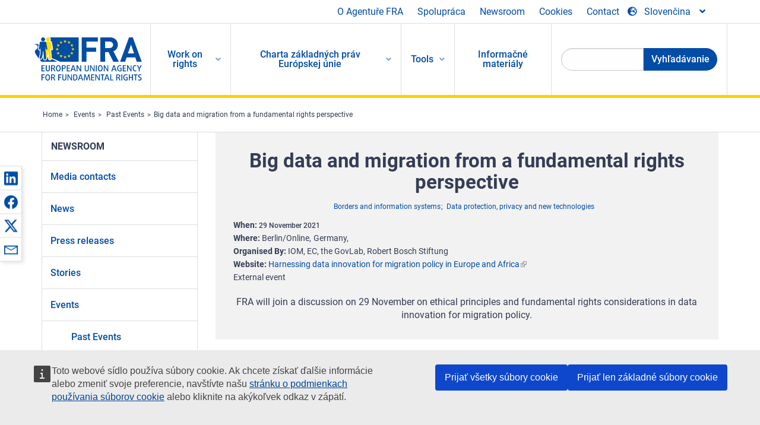

--- FILE ---
content_type: text/html; charset=UTF-8
request_url: https://fra.europa.eu/sk/event/2021/big-data-and-migration-fundamental-rights-perspective
body_size: 21152
content:
<!DOCTYPE html>
<html lang="sk" dir="ltr" prefix="og: https://ogp.me/ns#" class="no-js">
  <head>
    <meta charset="utf-8" />
<noscript><style>form.antibot * :not(.antibot-message) { display: none !important; }</style>
</noscript><script>var _paq = _paq || [];(function(){var u=(("https:" == document.location.protocol) ? "https://fra.europa.eu/analytics/" : "http://fra.europa.eu/analytics/");_paq.push(["setSiteId", "1"]);_paq.push(["setTrackerUrl", u+"matomo.php"]);_paq.push(["setDoNotTrack", 1]);_paq.push(["disableCookies"]);if (!window.matomo_search_results_active) {_paq.push(["trackPageView"]);}_paq.push(["setIgnoreClasses", ["no-tracking","colorbox"]]);_paq.push(["enableLinkTracking"]);var d=document,g=d.createElement("script"),s=d.getElementsByTagName("script")[0];g.type="text/javascript";g.defer=true;g.async=true;g.src=u+"matomo.js";s.parentNode.insertBefore(g,s);})();</script>
<link rel="shortlink" href="https://fra.europa.eu/en/node/42702" />
<link rel="canonical" href="https://fra.europa.eu/en/event/2021/big-data-and-migration-fundamental-rights-perspective" />
<meta name="generator" content="Drupal 9 (https://www.drupal.org)" />
<meta property="og:site_name" content="European Union Agency for Fundamental Rights" />
<meta property="og:url" content="https://fra.europa.eu/en/event/2021/big-data-and-migration-fundamental-rights-perspective" />
<meta property="og:title" content="Big data and migration from a fundamental rights perspective" />
<meta property="og:updated_time" content="2021-11-19T10:09:15+01:00" />
<meta property="article:published_time" content="2021-11-18T10:49:21+01:00" />
<meta property="article:modified_time" content="2021-11-19T10:09:15+01:00" />
<meta name="twitter:card" content="summary_large_image" />
<meta name="twitter:title" content="Big data and migration from a fundamental rights perspective" />
<meta name="Generator" content="Drupal 10 (https://www.drupal.org)" />
<meta name="MobileOptimized" content="width" />
<meta name="HandheldFriendly" content="true" />
<meta name="viewport" content="width=device-width, initial-scale=1.0" />
<meta http-equiv="ImageToolbar" content="false" />
<meta name="google-site-verification" content="s11PSZeL5c0yZxr5nTUaJ9gZ6dxMB0hGH1l_KZOFc40" />
<link rel="icon" href="/themes/custom/fra_foundation/favicon.ico" type="image/vnd.microsoft.icon" />
<link rel="alternate" hreflang="en" href="https://fra.europa.eu/en/event/2021/big-data-and-migration-fundamental-rights-perspective" />

    <title>Big data and migration from a fundamental rights perspective | European Union Agency for Fundamental Rights</title>
    <link rel="stylesheet" media="all" href="/sites/default/files/css/css_p4811OCQfSmIDFIvdV87aaK60xMZaXRV7IOtFraE_4o.css?delta=0&amp;language=sk&amp;theme=fra_foundation&amp;include=[base64]" />
<link rel="stylesheet" media="all" href="/sites/default/files/css/css_NNk2j1KUr4nHl_x1usMsJMGSRAArkDYiGb5G7MLH9mY.css?delta=1&amp;language=sk&amp;theme=fra_foundation&amp;include=[base64]" />
<link rel="stylesheet" media="all" href="/themes/custom/fra_foundation/css/fra_foundation.css?t8ys1d" />
<link rel="stylesheet" media="all" href="/sites/default/files/css/css_l4x_7z78SLR3e5Kw6fC_VKSVpYBc670kdf5kCLYESyc.css?delta=3&amp;language=sk&amp;theme=fra_foundation&amp;include=[base64]" />
<link rel="stylesheet" media="all" href="/sites/default/files/css/css_z3UOksH4yqdiEUcdv5k5FlG3O5JIZQorSmOJ2DdEygI.css?delta=4&amp;language=sk&amp;theme=fra_foundation&amp;include=[base64]" />

    
  </head>
  <body class="lang-sk section-sk path-node node--type-fra-event page-node-type-fra-event">
  <a href="#main-content" class="show-on-focus skip-link">
    Skip to main content
  </a>
  
    <div class="dialog-off-canvas-main-canvas" data-off-canvas-main-canvas>
    	<script type="application/json">{"utility":"cck","url":"https:\/\/fra.europa.eu\/{lang}\/cookies","target":true}</script>

<div class="off-canvas-wrapper">
	<div class="inner-wrap off-canvas-wrapper-inner" id="inner-wrap" data-off-canvas-wrapper>
		<aside id="left-off-canvas-menu" class="off-canvas left-off-canvas-menu position-left" role="complementary" data-off-canvas>
			
		</aside>

		<aside id="right-off-canvas-menu" class="off-canvas right-off-canvas-menu position-right" role="complementary" data-off-canvas>
			
		</aside>

		<div class="off-canvas-content" data-off-canvas-content>
							<header class="row" role="banner" aria-label="Site header">
									<div class="large-12 columns">
						<div class='top-main-wrapper'>
							<div class="top-wrapper">
								<div class="header-menu-wrapper">
									<nav role="navigation" aria-labelledby="block-topmenu-menu" id="block-topmenu" class="hide-for-small block-topmenu">
            
  <h2 class="block-title visually-hidden" id="block-topmenu-menu">Top Menu</h2>
  

        
              <ul class="menu">
              <li>
        <a href="/sk/about-fra" class="Fra_top" target="_self" data-drupal-link-system-path="node/24">O Agentuře FRA</a>
              </li>
          <li>
        <a href="/sk/spolupraca" data-drupal-link-system-path="node/18">Spolupráca</a>
              </li>
          <li>
        <a href="/sk/news-and-events" data-drupal-link-system-path="news-and-events">Newsroom</a>
              </li>
          <li>
        <a href="/sk/cookies" class="Fra_top" target="_self" data-drupal-link-system-path="node/36978">Cookies</a>
              </li>
          <li>
        <a href="/sk/contact?page_manager_page_variant_weight=0&amp;page_manager_page=contact&amp;page_manager_page_variant=contact-block_display-0&amp;overridden_route_name=contact.site_page&amp;base_route_name=contact.site_page" data-drupal-link-system-path="contact">Contact</a>
              </li>
        </ul>
  


  </nav>

								</div>
								<div class="top-group-wrapper">
									<div class="language-switcher-language-url block-languageswitcher block block-language block-language-blocklanguage-interface" id="block-languageswitcher" role="navigation">
  
    

  
          
<button class="button" data-toggle="LangModal"  aria-label="Change Language" aria-haspopup="dialog">
<div class="custom-lang-switcher">
      <h2 id="LangModalLabel" class="visually-hidden">Select Language</h2>
              <i  class="fas fa-globe-europe"></i>Slovenčina<i class="fas fa-angle-down"></i>
    </div></button>
  <div class="full reveal" id="LangModal" data-reveal>
    <div class="modal-wrapper">
     <button id="closeLangModal" class="close-button" data-close aria-label="Close reveal" type="button">
        <span aria-hidden="true">&times;</span>
     </button>
    <h2> Select site language </h2>
     <ul>       <div class="lang-group-a">              <li hreflang="bg" data-drupal-link-system-path="node/42702" class="bg"><a href="/bg/event/2021/big-data-and-migration-fundamental-rights-perspective" class="language-link" hreflang="bg" data-drupal-link-system-path="node/42702">Български</a>
                    </li>
                        <li hreflang="cs" data-drupal-link-system-path="node/42702" class="cs"><a href="/cs/event/2021/big-data-and-migration-fundamental-rights-perspective" class="language-link" hreflang="cs" data-drupal-link-system-path="node/42702">Čeština</a>
                    </li>
                        <li hreflang="da" data-drupal-link-system-path="node/42702" class="da"><a href="/da/event/2021/big-data-and-migration-fundamental-rights-perspective" class="language-link" hreflang="da" data-drupal-link-system-path="node/42702">Dansk</a>
                    </li>
                        <li hreflang="de" data-drupal-link-system-path="node/42702" class="de"><a href="/de/event/2021/big-data-and-migration-fundamental-rights-perspective" class="language-link" hreflang="de" data-drupal-link-system-path="node/42702">Deutsch</a>
                    </li>
                        <li hreflang="el" data-drupal-link-system-path="node/42702" class="el"><a href="/el/event/2021/big-data-and-migration-fundamental-rights-perspective" class="language-link" hreflang="el" data-drupal-link-system-path="node/42702">Ελληνικά</a>
                    </li>
                        <li hreflang="en" data-drupal-link-system-path="node/42702" class="en"><a href="/en/event/2021/big-data-and-migration-fundamental-rights-perspective" class="language-link" hreflang="en" data-drupal-link-system-path="node/42702">English</a>
                    </li>
                        <li hreflang="es" data-drupal-link-system-path="node/42702" class="es"><a href="/es/event/2021/big-data-and-migration-fundamental-rights-perspective" class="language-link" hreflang="es" data-drupal-link-system-path="node/42702">Español</a>
                    </li>
                        <li hreflang="et" data-drupal-link-system-path="node/42702" class="et"><a href="/et/event/2021/big-data-and-migration-fundamental-rights-perspective" class="language-link" hreflang="et" data-drupal-link-system-path="node/42702">Eesti</a>
                    </li>
                        <li hreflang="fi" data-drupal-link-system-path="node/42702" class="fi"><a href="/fi/event/2021/big-data-and-migration-fundamental-rights-perspective" class="language-link" hreflang="fi" data-drupal-link-system-path="node/42702">Suomi</a>
                    </li>
                        <li hreflang="fr" data-drupal-link-system-path="node/42702" class="fr"><a href="/fr/event/2021/big-data-and-migration-fundamental-rights-perspective" class="language-link" hreflang="fr" data-drupal-link-system-path="node/42702">Français</a>
                    </li>
                        <li hreflang="ga" data-drupal-link-system-path="node/42702" class="ga"><a href="/ga/event/2021/big-data-and-migration-fundamental-rights-perspective" class="language-link" hreflang="ga" data-drupal-link-system-path="node/42702">Gaeilge</a>
                    </li>
                        <li hreflang="hr" data-drupal-link-system-path="node/42702" class="hr"><a href="/hr/event/2021/big-data-and-migration-fundamental-rights-perspective" class="language-link" hreflang="hr" data-drupal-link-system-path="node/42702">Hrvatski</a>
                    </li>
           </div>                   <div class="lang-group-b">        <li hreflang="hu" data-drupal-link-system-path="node/42702" class="hu"><a href="/hu/event/2021/big-data-and-migration-fundamental-rights-perspective" class="language-link" hreflang="hu" data-drupal-link-system-path="node/42702">Magyar</a>
                    </li>
                        <li hreflang="it" data-drupal-link-system-path="node/42702" class="it"><a href="/it/event/2021/big-data-and-migration-fundamental-rights-perspective" class="language-link" hreflang="it" data-drupal-link-system-path="node/42702">Italiano</a>
                    </li>
                        <li hreflang="lt" data-drupal-link-system-path="node/42702" class="lt"><a href="/lt/event/2021/big-data-and-migration-fundamental-rights-perspective" class="language-link" hreflang="lt" data-drupal-link-system-path="node/42702">Lietuvių</a>
                    </li>
                        <li hreflang="lv" data-drupal-link-system-path="node/42702" class="lv"><a href="/lv/event/2021/big-data-and-migration-fundamental-rights-perspective" class="language-link" hreflang="lv" data-drupal-link-system-path="node/42702">Latviešu</a>
                    </li>
                        <li hreflang="mt" data-drupal-link-system-path="node/42702" class="mt"><a href="/mt/event/2021/big-data-and-migration-fundamental-rights-perspective" class="language-link" hreflang="mt" data-drupal-link-system-path="node/42702">Malti</a>
                    </li>
                        <li hreflang="nl" data-drupal-link-system-path="node/42702" class="nl"><a href="/nl/event/2021/big-data-and-migration-fundamental-rights-perspective" class="language-link" hreflang="nl" data-drupal-link-system-path="node/42702">Nederlands</a>
                    </li>
                        <li hreflang="pl" data-drupal-link-system-path="node/42702" class="pl"><a href="/pl/event/2021/big-data-and-migration-fundamental-rights-perspective" class="language-link" hreflang="pl" data-drupal-link-system-path="node/42702">Polski</a>
                    </li>
                        <li hreflang="pt" data-drupal-link-system-path="node/42702" class="pt"><a href="/pt/event/2021/big-data-and-migration-fundamental-rights-perspective" class="language-link" hreflang="pt" data-drupal-link-system-path="node/42702">Português</a>
                    </li>
                        <li hreflang="ro" data-drupal-link-system-path="node/42702" class="ro"><a href="/ro/event/2021/big-data-and-migration-fundamental-rights-perspective" class="language-link" hreflang="ro" data-drupal-link-system-path="node/42702">Română</a>
                    </li>
                        <li hreflang="sk" data-drupal-link-system-path="node/42702" class="sk is-active-lang is-active" aria-current="page"><a href="/sk/event/2021/big-data-and-migration-fundamental-rights-perspective" class="language-link is-active" hreflang="sk" data-drupal-link-system-path="node/42702" aria-current="page">Slovenčina</a>
          <i class="fas fa-check"></i>          </li>
                        <li hreflang="sl" data-drupal-link-system-path="node/42702" class="sl"><a href="/sl/event/2021/big-data-and-migration-fundamental-rights-perspective" class="language-link" hreflang="sl" data-drupal-link-system-path="node/42702">Slovenščina</a>
                    </li>
                        <li hreflang="sv" data-drupal-link-system-path="node/42702" class="sv"><a href="/sv/event/2021/big-data-and-migration-fundamental-rights-perspective" class="language-link" hreflang="sv" data-drupal-link-system-path="node/42702">Svenska</a>
                    </li>
          </ul>  </div>
</div> <!-- modal-wrapper -->

    
    
</div>

								</div>
							</div>
						</div>
													<script type="application/json">
								{
								                "service": "share",
								                "version" : "2.0",
								                "popup": false,
								                "icon": true,
								                "display": "icons",
								                 "networks": [
													"linkedin",
								                    "facebook",
								                    "x",
								                    "email"
								                    ],
								                  "selection": false,
								                  "css": {
								                  "list": "PubShare"
								                  },
								                  "shortenurl": true
								                }
							</script>
												  <div>
    <nav role="navigation" aria-labelledby="block-topbar-menu-menu" id="block-topbar-menu" class="hide-for-xlarge block-cedefop-block-topbar-menu block-topbar-menu">
            
  <h2 class="block-title visually-hidden" id="block-topbar-menu-menu">Custom Topbar</h2>
  

  <div class="title-bar" data-responsive-toggle="menu" data-hide-for="hide-for-medium">
          <a href="/sk" rel="home" class="site-logo">
       <img id="top-bar-logo" src="/themes/custom/fra_foundation/logo.svg" alt="Home" />
      </a>
               <div class="top-bar-wrapper">
      <h2 class="AdvancedSearch advancedSearchTitle">Search the FRA website</h2>
          <ul class="right"><li class="has-form"><form class="views-exposed-form" data-drupal-selector="views-exposed-form-new-search-page-1" action="/sk/search" method="get" id="views-exposed-form-new-search-page-1" accept-charset="UTF-8">
  <div class="js-form-item form-item js-form-type-search-api-autocomplete form-item-search js-form-item-search">
      <label for="edit-search">Search</label>
        <input data-drupal-selector="edit-search" data-search-api-autocomplete-search="new_search" class="form-autocomplete form-text" data-autocomplete-path="/sk/search_api_autocomplete/new_search?display=page_1&amp;&amp;filter=search" type="text" id="edit-search" name="search" value="" size="30" maxlength="128" />

        </div>
<div data-drupal-selector="edit-actions" class="form-actions js-form-wrapper form-wrapper" id="edit-actions"><div class="search-wrapper">
    <i class="fas fa-search"></i>
    <input class="success button radius js-form-submit form-submit" data-drupal-selector="edit-submit-new-search" type="submit" id="edit-submit-new-search" value="Search" />
</div>


</div>


</form>
</ul></li>
    </div>
          <button class="menu-icon" type="button" data-toggle value="menu-icon">menu-icon</button>
  </div>

  <div class="top-bar" id="menu">
    <ul class="vertical menu" data-auto-height='true' >
                   <ul class="menu vertical" data-responsive-menu="drilldown" data-parent-link="true">
                                       
  <ul  class= "vertical submenu  menu drilldown  menu-level--0"  data-submenu>
                
                          <li class= "submenu__item">
              <a href="/sk/work-on-rights"  class="menu__link">Work on rights</a>
                                
  <ul  class= "vertical submenu  menu drilldown  menu-level--1"  data-submenu>
                
                          <li class= "submenu__item">
              <a href="/sk/themes/justice-victims-rights-and-judicial-cooperation"  class="menu__link">Spravodlivosť, práva obetí a justičná spolupráca</a>
                                
  <ul  class= "vertical submenu  menu drilldown  menu-level--2"  data-submenu>
                
                          <li class= "menu__item ">
              <a href="/sk/themes/victims-rights"  class="menu__link">Práva obetí</a>
              </li>
                
                          <li class= "menu__item ">
              <a href="/sk/themes/defendants-rights"  class="menu__link">Práva obžalovaných</a>
              </li>
                
                          <li class= "menu__item ">
              <a href="/sk/themes/civil-justice"  class="menu__link">Občianskoprávne súdnictvo</a>
              </li>
                
                          <li class= "menu__item ">
              <a href="/sk/themes/judicial-cooperation-and-rule-law"  class="menu__link">Justičná spolupráca a právny štát</a>
              </li>
                
                          <li class= "menu__item ">
              <a href="/sk/themes/security"  class="menu__link">Bezpečnosť</a>
              </li>
                
                          <li class= "menu__item ">
              <a href="/sk/themes/business-and-human-rights"  class="menu__link">Podnikanie a ľudské práva</a>
              </li>
      </ul>
              </li>
                
                          <li class= "submenu__item">
              <a href="/sk/themes/equality-non-discrimination-and-racism"  class="menu__link">Rovnosť, nediskriminácia a rasizmus</a>
                                
  <ul  class= "vertical submenu  menu drilldown  menu-level--2"  data-submenu>
                
                          <li class= "menu__item ">
              <a href="/sk/themes/children-youth-and-older-people"  class="menu__link">Deti, mládež a starší ľudia</a>
              </li>
                
                          <li class= "menu__item ">
              <a href="/sk/themes/people-disabilities"  class="menu__link">Ľudia so zdravotným postihnutím</a>
              </li>
                
                          <li class= "menu__item ">
              <a href="/sk/themes/hate-crime"  class="menu__link">Trestné činy z nenávisti</a>
              </li>
                
                          <li class= "menu__item ">
              <a href="/sk/themes/racial-and-ethnic-origin"  class="menu__link">Rasový a etnický pôvod</a>
              </li>
                
                          <li class= "menu__item ">
              <a href="/sk/themes/religion-and-belief"  class="menu__link">Náboženstvo a viera</a>
              </li>
                
                          <li class= "menu__item ">
              <a href="/sk/themes/roma"  class="menu__link">Rómovia</a>
              </li>
                
                          <li class= "menu__item ">
              <a href="/sk/themes/sex-sexual-orientation-and-gender"  class="menu__link">Pohlavie, sexuálna orientácia a rodová identita</a>
              </li>
      </ul>
              </li>
                
                          <li class= "submenu__item">
              <a href="/sk/themes/asylum-migration-and-borders"  class="menu__link">Azyl, migrácia a hranice</a>
                                
  <ul  class= "vertical submenu  menu drilldown  menu-level--2"  data-submenu>
                
                          <li class= "menu__item ">
              <a href="/sk/themes/access-asylum"  class="menu__link">Prístup k azylu</a>
              </li>
                
                          <li class= "menu__item ">
              <a href="/sk/themes/borders-and-information-systems-0"  class="menu__link">Hranice a informačné systémy</a>
              </li>
                
                          <li class= "menu__item ">
              <a href="/sk/themes/child-protection"  class="menu__link">Ochrana dieťaťa</a>
              </li>
                
                          <li class= "menu__item ">
              <a href="/sk/themes/irregular-migration-return-and-immigration-detention"  class="menu__link">Neregulárna migrácia, návrat a zaistenie prisťahovalcov</a>
              </li>
                
                          <li class= "menu__item ">
              <a href="/sk/themes/legal-migration-and-integration"  class="menu__link">Legálna migrácia a integrácia</a>
              </li>
                
                          <li class= "menu__item ">
              <a href="/sk/themes/trafficking-and-labour-exploitation"  class="menu__link">Obchodovanie s ľuďmi a pracovné vykorisťovanie</a>
              </li>
      </ul>
              </li>
                
                          <li class= "submenu__item">
              <a href="/sk/themes/data-protection-privacy-and-new-technologies"  class="menu__link">Ochrana údajov, súkromie a nové technológie</a>
                                
  <ul  class= "vertical submenu  menu drilldown  menu-level--2"  data-submenu>
                
                          <li class= "menu__item ">
              <a href="/sk/themes/artificial-intelligence-and-big-data"  class="menu__link">Umelá inteligencia a veľké dáta</a>
              </li>
                
                          <li class= "menu__item ">
              <a href="/sk/themes/borders-and-information-systems"  class="menu__link">Hranice a informačné systémy</a>
              </li>
                
                          <li class= "menu__item ">
              <a href="/sk/themes/data-protection"  class="menu__link">Ochrana osobných údajov</a>
              </li>
                
                          <li class= "menu__item ">
              <a href="/sk/themes/unlawful-profiling"  class="menu__link">Nezákonné profilovanie</a>
              </li>
      </ul>
              </li>
                
                          <li class= "submenu__item">
              <a href="/sk/themes/support-human-rights-systems-and-defenders"  class="menu__link">Podpora systémov a obhajcov ľudských práv</a>
                                
  <ul  class= "vertical submenu  menu drilldown  menu-level--2"  data-submenu>
                
                          <li class= "menu__item ">
              <a href="/sk/themes/eu-charter-fundamental-rights"  class="menu__link">Charta základných práv EÚ</a>
              </li>
                
                          <li class= "menu__item ">
              <a href="/sk/themes/inter-governmental-human-rights-systems"  class="menu__link">Medzivládne systémy pre ľudské práva</a>
              </li>
                
                          <li class= "menu__item ">
              <a href="/sk/themes/national-human-rights-systems-and-bodies"  class="menu__link">Národné systémy a orgány pre ľudské práva</a>
              </li>
                
                          <li class= "menu__item ">
              <a href="/sk/themes/civil-society"  class="menu__link">Občianska spoločnosť</a>
              </li>
      </ul>
              </li>
                
                          <li class= "submenu__item">
              <a href="/sk/themes/environmental-and-social-sustainability"  class="menu__link">Environmental and social sustainability</a>
                                
  <ul  class= "vertical submenu  menu drilldown  menu-level--2"  data-submenu>
                
                          <li class= "menu__item ">
              <a href="/sk/themes/climate-change-and-environmental-protection"  class="menu__link">Climate change and environmental protection</a>
              </li>
                
                          <li class= "menu__item ">
              <a href="/sk/themes/just-and-green-transition"  class="menu__link">Just and green transition</a>
              </li>
                
                          <li class= "menu__item ">
              <a href="/sk/themes/business-and-human-rights-0"  class="menu__link">Business and human rights</a>
              </li>
                
                          <li class= "menu__item ">
              <a href="/sk/themes/human-rights-due-diligence"  class="menu__link">Human rights due diligence</a>
              </li>
                
                          <li class= "menu__item ">
              <a href="/sk/themes/consumer-protection"  class="menu__link">Consumer protection</a>
              </li>
      </ul>
              </li>
      </ul>
              </li>
                
                          <li class= "submenu__item">
              <a href="/sk/eu-charter"  class="menu__link">Charta základných práv Európskej únie</a>
                                
  <ul  class= "vertical submenu  menu drilldown  menu-level--1"  data-submenu>
                
                          <li class= "menu__item ">
              <a href="/sk/about-fundamental-rights"  class="menu__link">Čo sú ľudské práva?</a>
              </li>
                
                          <li class= "menu__item ">
              <a href="/sk/about-fundamental-rights"  class="menu__link">What is the EU Charter of Fundamental Rights?</a>
              </li>
                
                          <li class= "menu__item ">
              <a href="/sk/eu-charter/article/0-preambula"  class="menu__link">Preambula</a>
              </li>
                
                          <li class= "submenu__item">
              <a href="/sk/eu-charter/title/title-i-dignity"  class="menu__link">Hlava I: Dôstojnosť</a>
                                
  <ul  class= "vertical submenu  menu drilldown  menu-level--2"  data-submenu>
                
                          <li class= "menu__item ">
              <a href="/sk/eu-charter/article/1-ludska-dostojnost"  class="menu__link">1 - Ľudská dôstojnosť</a>
              </li>
                
                          <li class= "menu__item ">
              <a href="/sk/eu-charter/article/2-pravo-na-zivot"  class="menu__link">2 - Právo na život</a>
              </li>
                
                          <li class= "menu__item ">
              <a href="/sk/eu-charter/article/3-pravo-na-nedotknutelnost-osoby"  class="menu__link">3 - Právo na nedotknuteľnosť osoby</a>
              </li>
                
                          <li class= "menu__item ">
              <a href="/sk/eu-charter/article/4-zakaz-mucenia-neludskeho-alebo-ponizujuceho-zaobchadzania-alebo-trestu"  class="menu__link">4 - Zákaz mučenia a neľudského alebo ponižujúceho zaobchádzania alebo trestu</a>
              </li>
                
                          <li class= "menu__item ">
              <a href="/sk/eu-charter/article/5-zakaz-otroctva-nutenych-prac"  class="menu__link">5 - Zákaz otroctva a nútených prác</a>
              </li>
      </ul>
              </li>
                
                          <li class= "submenu__item">
              <a href="/sk/eu-charter/title/title-ii-freedoms"  class="menu__link">Hlava II: Slobody</a>
                                
  <ul  class= "vertical submenu  menu drilldown  menu-level--2"  data-submenu>
                
                          <li class= "menu__item ">
              <a href="/sk/eu-charter/article/6-pravo-na-slobodu-bezpecnost"  class="menu__link">6 - Právo na slobodu a bezpečnosť</a>
              </li>
                
                          <li class= "menu__item ">
              <a href="/sk/eu-charter/article/7-respektovanie-sukromneho-rodinneho-zivota"  class="menu__link">7 - Rešpektovanie súkromného a rodinného života</a>
              </li>
                
                          <li class= "menu__item ">
              <a href="/sk/eu-charter/article/8-ochrana-osobnych-udajov"  class="menu__link">8 - Ochrana osobných údajov</a>
              </li>
                
                          <li class= "menu__item ">
              <a href="/sk/eu-charter/article/9-pravo-uzavriet-manzelstvo-pravo-zalozit-rodinu"  class="menu__link">9 - Právo uzavrieť manželstvo a právo založiť rodinu</a>
              </li>
                
                          <li class= "menu__item ">
              <a href="/sk/eu-charter/article/10-sloboda-myslenia-svedomia-nabozenskeho-vyznania"  class="menu__link">10 - Sloboda myslenia, svedomia a náboženského vyznania</a>
              </li>
                
                          <li class= "menu__item ">
              <a href="/sk/eu-charter/article/11-sloboda-prejavu-pravo-na-informacie"  class="menu__link">11 - Sloboda prejavu a právo na informácie</a>
              </li>
                
                          <li class= "menu__item ">
              <a href="/sk/eu-charter/article/12-sloboda-zhromazdovania-zdruzovania"  class="menu__link">12 - Sloboda zhromažďovania a združovania</a>
              </li>
                
                          <li class= "menu__item ">
              <a href="/sk/eu-charter/article/13-sloboda-umenia-vedeckeho-badania"  class="menu__link">13 - Sloboda umenia a vedeckého bádania</a>
              </li>
                
                          <li class= "menu__item ">
              <a href="/sk/eu-charter/article/14-pravo-na-vzdelanie"  class="menu__link">14 - Právo na vzdelanie</a>
              </li>
                
                          <li class= "menu__item ">
              <a href="/sk/eu-charter/article/15-slobodna-volba-povolania-pravo-na-pracu"  class="menu__link">15 - Slobodná voľba povolania a právo na prácu</a>
              </li>
                
                          <li class= "menu__item ">
              <a href="/sk/eu-charter/article/16-sloboda-podnikania"  class="menu__link">16 - Sloboda podnikania</a>
              </li>
                
                          <li class= "menu__item ">
              <a href="/sk/eu-charter/article/17-vlastnicke-pravo"  class="menu__link">17 - Vlastnícke právo</a>
              </li>
                
                          <li class= "menu__item ">
              <a href="/sk/eu-charter/article/18-pravo-na-azyl"  class="menu__link">18 - Právo na azyl</a>
              </li>
                
                          <li class= "menu__item ">
              <a href="/sk/eu-charter/article/19-ochrana-v-pripade-vystahovania-vyhostenia-alebo-extradicie"  class="menu__link">19 - Ochrana v prípade vysťahovania, vyhostenia alebo extradície</a>
              </li>
      </ul>
              </li>
                
                          <li class= "submenu__item">
              <a href="/sk/eu-charter/title/title-iii-equality"  class="menu__link">Hlava III: Rovnosť</a>
                                
  <ul  class= "vertical submenu  menu drilldown  menu-level--2"  data-submenu>
                
                          <li class= "menu__item ">
              <a href="/sk/eu-charter/article/20-rovnost-pred-zakonom"  class="menu__link">20 - Rovnosť pred zákonom</a>
              </li>
                
                          <li class= "menu__item ">
              <a href="/sk/eu-charter/article/21-nediskriminacia"  class="menu__link">21 - Nediskriminácia</a>
              </li>
                
                          <li class= "menu__item ">
              <a href="/sk/eu-charter/article/22-kulturna-nabozenska-jazykova-rozmanitost"  class="menu__link">22 - Kultúrna, náboženská a jazyková rozmanitosť</a>
              </li>
                
                          <li class= "menu__item ">
              <a href="/sk/eu-charter/article/23-rovnost-medzi-zenami-muzmi"  class="menu__link">23 - Rovnosť medzi ženami a mužmi</a>
              </li>
                
                          <li class= "menu__item ">
              <a href="/sk/eu-charter/article/24-prava-dietata"  class="menu__link">24 - Práva dieťaťa</a>
              </li>
                
                          <li class= "menu__item ">
              <a href="/sk/eu-charter/article/25-prava-starsich-osob"  class="menu__link">25 - Práva starších osôb</a>
              </li>
                
                          <li class= "menu__item ">
              <a href="/sk/eu-charter/article/26-integracia-osob-so-zdravotnym-postihnutim"  class="menu__link">26 - Integrácia osôb so zdravotným postihnutím</a>
              </li>
      </ul>
              </li>
                
                          <li class= "submenu__item">
              <a href="/sk/eu-charter/title/title-iv-solidarity"  class="menu__link">Hlava IV: Solidarita</a>
                                
  <ul  class= "vertical submenu  menu drilldown  menu-level--2"  data-submenu>
                
                          <li class= "menu__item ">
              <a href="/sk/eu-charter/article/27-pravo-pracovnikov-na-informacie-konzultacie-v-ramci-podniku"  class="menu__link">27 - Právo pracovníkov na informácie a konzultácie v rámci podniku</a>
              </li>
                
                          <li class= "menu__item ">
              <a href="/sk/eu-charter/article/28-pravo-na-kolektivne-vyjednavanie-kolektivne-akcie"  class="menu__link">28 - Právo na kolektívne vyjednávanie a kolektívne akcie</a>
              </li>
                
                          <li class= "menu__item ">
              <a href="/sk/eu-charter/article/29-pravo-na-pristup-k-sluzbam-zamestnanosti"  class="menu__link">29 - Právo na prístup k službám zamestnanosti</a>
              </li>
                
                          <li class= "menu__item ">
              <a href="/sk/eu-charter/article/30-ochrana-v-pripade-bezdovodneho-prepustenia"  class="menu__link">30 - Ochrana v prípade bezdôvodného prepustenia</a>
              </li>
                
                          <li class= "menu__item ">
              <a href="/sk/eu-charter/article/31-spravodlive-primerane-pracovne-podmien"  class="menu__link">31 - Spravodlivé a primerané pracovné podmien</a>
              </li>
                
                          <li class= "menu__item ">
              <a href="/sk/eu-charter/article/32-zakaz-detskej-prace-ochrana-mladistvych-pri-praci"  class="menu__link">32 - Zákaz detskej práce a ochrana mladistvých pri práci</a>
              </li>
                
                          <li class= "menu__item ">
              <a href="/sk/eu-charter/article/33-rodina-pracovny-zivot"  class="menu__link">33 - Rodina a pracovný život</a>
              </li>
                
                          <li class= "menu__item ">
              <a href="/sk/eu-charter/article/34-socialne-zabezpecenie-socialna-pomoc"  class="menu__link">34 - Sociálne zabezpečenie a sociálna pomoc</a>
              </li>
                
                          <li class= "menu__item ">
              <a href="/sk/eu-charter/article/35-zdravotna-starostlivost"  class="menu__link">35 - Zdravotná starostlivosť</a>
              </li>
                
                          <li class= "menu__item ">
              <a href="/sk/eu-charter/article/36-pristup-k-sluzbam-vseobecneho-hospodarskeho-zaujmu"  class="menu__link">36 - Prístup k službám všeobecného hospodárskeho záujmu</a>
              </li>
                
                          <li class= "menu__item ">
              <a href="/sk/eu-charter/article/37-ochrana-zivotneho-prostredia"  class="menu__link">37 - Ochrana životného prostredia</a>
              </li>
                
                          <li class= "menu__item ">
              <a href="/sk/eu-charter/article/38-ochrana-spotrebitela"  class="menu__link">38 - Ochrana spotrebiteľa</a>
              </li>
      </ul>
              </li>
                
                          <li class= "submenu__item">
              <a href="/sk/eu-charter/title/title-v-citizens-rights"  class="menu__link">Hlava V: Občianstvo</a>
                                
  <ul  class= "vertical submenu  menu drilldown  menu-level--2"  data-submenu>
                
                          <li class= "menu__item ">
              <a href="/sk/eu-charter/article/39-pravo-volit-byt-voleny-vo-volbach-do-europskeho-parlamentu"  class="menu__link">39 - Právo voliť a byť volený vo voľbách do Európskeho parlamentu</a>
              </li>
                
                          <li class= "menu__item ">
              <a href="/sk/eu-charter/article/40-pravo-volit-byt-voleny-vo-volbach-do-organov-samospravy-obci"  class="menu__link">40 - Právo voliť a byť volený vo voľbách do orgánov samosprávy obcí</a>
              </li>
                
                          <li class= "menu__item ">
              <a href="/sk/eu-charter/article/41-pravo-na-dobru-spravu-veci-verejnych"  class="menu__link">41 - Právo na dobrú správu vecí verejných</a>
              </li>
                
                          <li class= "menu__item ">
              <a href="/sk/eu-charter/article/42-pravo-na-pristup-k-dokumentom"  class="menu__link">42 - Právo na prístup k dokumentom</a>
              </li>
                
                          <li class= "menu__item ">
              <a href="/sk/eu-charter/article/43-europsky-ombudsman"  class="menu__link">43 - Európsky ombudsman</a>
              </li>
                
                          <li class= "menu__item ">
              <a href="/sk/eu-charter/article/44-peticne-pravo"  class="menu__link">44 - Petičné právo</a>
              </li>
                
                          <li class= "menu__item ">
              <a href="/sk/eu-charter/article/45-sloboda-pohybu-pobytu"  class="menu__link">45 - Sloboda pohybu a pobytu</a>
              </li>
                
                          <li class= "menu__item ">
              <a href="/sk/eu-charter/article/46-diplomaticka-konzularna-ochrana"  class="menu__link">46 - Diplomatická a konzulárna ochrana</a>
              </li>
      </ul>
              </li>
                
                          <li class= "submenu__item">
              <a href="/sk/eu-charter/title/title-vi-justice"  class="menu__link">Hlava VI: Spravodlivosť</a>
                                
  <ul  class= "vertical submenu  menu drilldown  menu-level--2"  data-submenu>
                
                          <li class= "menu__item ">
              <a href="/sk/eu-charter/article/47-pravo-na-ucinny-prostriedok-napravy-na-spravodlivy-proces"  class="menu__link">47 - Právo na účinný prostriedok nápravy a na spravodlivý proces</a>
              </li>
                
                          <li class= "menu__item ">
              <a href="/sk/eu-charter/article/48-prezumpcia-neviny-pravo-na-obhajobu"  class="menu__link">48 - Prezumpcia neviny a právo na obhajobu</a>
              </li>
                
                          <li class= "menu__item ">
              <a href="/sk/eu-charter/article/49-zasady-zakonnosti-primeranosti-trestnych-cinov-trestov"  class="menu__link">49 - Zásady zákonnosti a primeranosti trestných činov a trestov</a>
              </li>
                
                          <li class= "menu__item ">
              <a href="/sk/eu-charter/article/50-pravo-nebyt-stihany-alebo-potrestany-v-trestnom-konani-dvakrat-za-ten-isty"  class="menu__link">50 - Právo nebyť stíhaný alebo potrestaný v trestnom konaní dvakrát za ten istý trestný čin</a>
              </li>
      </ul>
              </li>
                
                          <li class= "submenu__item">
              <a href="/sk/eu-charter/title/title-vii-general-provisions"  class="menu__link">Hlava VII: Všeobecné ustanovenia</a>
                                
  <ul  class= "vertical submenu  menu drilldown  menu-level--2"  data-submenu>
                
                          <li class= "menu__item ">
              <a href="/sk/eu-charter/article/51-rozsah-posobnosti"  class="menu__link">51 - Rozsah pôsobnosti</a>
              </li>
                
                          <li class= "menu__item ">
              <a href="/sk/eu-charter/article/52-rozsah-vyklad-prav-zasad"  class="menu__link">52 - Rozsah a výklad práv a zásad</a>
              </li>
                
                          <li class= "menu__item ">
              <a href="/sk/eu-charter/article/53-uroven-ochrany"  class="menu__link">53 - Úroveň ochrany</a>
              </li>
                
                          <li class= "menu__item ">
              <a href="/sk/eu-charter/article/54-zakaz-zneuzivania-prav"  class="menu__link">54 - Zákaz zneužívania práv</a>
              </li>
      </ul>
              </li>
      </ul>
              </li>
                
                          <li class= "submenu__item">
              <a href="/sk/tools"  class="menu__link">Tools</a>
                                
  <ul  class= "vertical submenu  menu drilldown  menu-level--1"  data-submenu>
                
                          <li class= "menu__item ">
              <a href="https://fra.europa.eu/en/databases/efris/"  class="menu__link">EU Fundamental Rights Information System - EFRIS</a>
              </li>
                
                          <li class= "menu__item ">
              <a href="https://fra.europa.eu/en/databases/criminal-detention"  class="menu__link">Criminal detention database</a>
              </li>
                
                          <li class= "menu__item ">
              <a href="https://fra.europa.eu/en/databases/anti-muslim-hatred/"  class="menu__link">Anti-Muslim hatred database</a>
              </li>
                
                          <li class= "menu__item ">
              <a href="https://fra.europa.eu/en/databases/human-rights-structures/home"  class="menu__link">National human rights structures navigator</a>
              </li>
                
                          <li class= "menu__item ">
              <a href="/sk/case-law-database"  class="menu__link">Case-law database</a>
              </li>
                
                          <li class= "menu__item ">
              <a href="/sk/charterpedia"  class="menu__link">Charterpedia</a>
              </li>
                
                          <li class= "menu__item ">
              <a href="https://e-learning.fra.europa.eu/"  class="menu__link">FRA e-learning platform</a>
              </li>
                
                          <li class= "menu__item ">
              <a href="/sk/publications-and-resources/data-and-maps"  class="menu__link">Data visualisation</a>
              </li>
                
                          <li class= "menu__item ">
              <a href="/sk/promising-practices-list"  class="menu__link">Equality data collection: promising practices</a>
              </li>
                
                          <li class= "menu__item ">
              <a href="/sk/theme/hate-crime/compendium-practices"  class="menu__link">Fighting hate crime: promising practices</a>
              </li>
      </ul>
              </li>
                
                          <li class= "menu__item ">
              <a href="/sk/products/search?sort_by=published_at"  class="menu__link">Informačné materiály</a>
              </li>
      </ul>
                                <li class="menu__item" role="treeitem">
       <a href="/about-fra" class="menu__link">About FRA</a>
                              
  <ul  class= "vertical submenu  menu drilldown  menu-level--0"  data-submenu>
                
                          <li class= "submenu__item">
              <a href="/sk/about-fra/who-we-are"  class="menu__link">Who we are</a>
                                
  <ul  class= "vertical submenu  menu drilldown  menu-level--1"  data-submenu>
                
                          <li class= "menu__item ">
              <a href="/sk/about-fra/structure"  class="menu__link">Structure of FRA</a>
              </li>
                
                          <li class= "submenu__item">
              <a href="/sk/about-fra/structure/management-board"  class="menu__link">Management Board</a>
                                
  <ul  class= "vertical submenu  menu drilldown  menu-level--2"  data-submenu>
                
                          <li class= "menu__item ">
              <a href="/sk/about-fra/structure/management-board/members"  class="menu__link">Management Board members</a>
              </li>
                
                          <li class= "menu__item ">
              <a href="/sk/management-board-meeting-documents"  class="menu__link"> Management Board meeting documents</a>
              </li>
      </ul>
              </li>
                
                          <li class= "menu__item ">
              <a href="/sk/about-fra/structure/executive-board"  class="menu__link">Executive Board</a>
              </li>
                
                          <li class= "submenu__item">
              <a href="/sk/content/scientific-committee"  class="menu__link">Scientific Committee</a>
                                
  <ul  class= "vertical submenu  menu drilldown  menu-level--2"  data-submenu>
                
                          <li class= "menu__item ">
              <a href="/sk/about-fra/structure/scientific-committee/members"  class="menu__link">Scientific Committee members</a>
              </li>
      </ul>
              </li>
                
                          <li class= "menu__item ">
              <a href="/sk/about-fra/structure/director"  class="menu__link">Director</a>
              </li>
                
                          <li class= "menu__item ">
              <a href="/sk/about-fra/structure/management-team"  class="menu__link">Management team</a>
              </li>
      </ul>
              </li>
                
                          <li class= "submenu__item">
              <a href="/sk/about-fra/what-we-do"  class="menu__link">What we do</a>
                                
  <ul  class= "vertical submenu  menu drilldown  menu-level--1"  data-submenu>
                
                          <li class= "menu__item ">
              <a href="/sk/about-fra/Research-and-data"  class="menu__link">Research and data</a>
              </li>
                
                          <li class= "menu__item ">
              <a href="/sk/content/capacity-building"  class="menu__link">Capacity-building</a>
              </li>
                
                          <li class= "menu__item ">
              <a href="/sk/content/advising"  class="menu__link">Advising</a>
              </li>
                
                          <li class= "menu__item ">
              <a href="/sk/about-fra/Convening-people"  class="menu__link">Convening people</a>
              </li>
                
                          <li class= "submenu__item">
              <a href="/sk/about-fra/what-we-do/fra-for-children"  class="menu__link">FRA for children</a>
                                
  <ul  class= "vertical submenu  menu drilldown  menu-level--2"  data-submenu>
                
                          <li class= "menu__item ">
              <a href="/sk/content/what-are-my-rights"  class="menu__link">What are my rights?</a>
              </li>
                
                          <li class= "menu__item ">
              <a href="/sk/content/where-do-my-rights-come"  class="menu__link">Where do my rights come from?</a>
              </li>
      </ul>
              </li>
                
                          <li class= "submenu__item">
              <a href="/sk/about-fra/what-we-do/areas-of-work"  class="menu__link">Areas of work</a>
                                
  <ul  class= "vertical submenu  menu drilldown  menu-level--2"  data-submenu>
                
                          <li class= "menu__item ">
              <a href="/sk/about-fra/what-we-do/areas-of-work/multi-annual-frameworks-2007-2022"  class="menu__link">Multi-annual Framework 2007-2022</a>
              </li>
      </ul>
              </li>
                
                          <li class= "submenu__item">
              <a href="/sk/about-fra/what-we-do/annual-work-programme"  class="menu__link">Work Programme</a>
                                
  <ul  class= "vertical submenu  menu drilldown  menu-level--2"  data-submenu>
                
                          <li class= "menu__item ">
              <a href="/sk/content/archive-annual-work-programmes"  class="menu__link">Archive</a>
              </li>
      </ul>
              </li>
                
                          <li class= "submenu__item">
              <a href="/sk/about-fra/what-we-do/annual-activity-programme"  class="menu__link">Annual Activity report</a>
                                
  <ul  class= "vertical submenu  menu drilldown  menu-level--2"  data-submenu>
                
                          <li class= "menu__item ">
              <a href="/sk/about-fra/what-we-do/annual-activity-report/archive"  class="menu__link">Archive</a>
              </li>
      </ul>
              </li>
                
                          <li class= "menu__item ">
              <a href="/sk/research/projects"  class="menu__link">Projects</a>
              </li>
      </ul>
              </li>
                
                          <li class= "submenu__item">
              <a href="/sk/about-fra/recruitment"  class="menu__link">Working at FRA</a>
                                
  <ul  class= "vertical submenu  menu drilldown  menu-level--1"  data-submenu>
                
                          <li class= "submenu__item">
              <a href="/sk/about-fra/recruitment/vacancies"  class="menu__link">Vacancies and selections</a>
                                
  <ul  class= "vertical submenu  menu drilldown  menu-level--2"  data-submenu>
                
                          <li class= "menu__item ">
              <a href="/sk/about-fra/recruitment/previous-vacancies"  class="menu__link">Previous vacancies</a>
              </li>
      </ul>
              </li>
                
                          <li class= "menu__item ">
              <a href="/sk/content/what-we-offer"  class="menu__link">What we offer</a>
              </li>
                
                          <li class= "menu__item ">
              <a href="/sk/content/work-life-balance"  class="menu__link">Work-life balance</a>
              </li>
                
                          <li class= "menu__item ">
              <a href="/sk/about-fra/recruitment/application-instructions"  class="menu__link">Application instructions</a>
              </li>
                
                          <li class= "menu__item ">
              <a href="/sk/content/seconded-national-experts"  class="menu__link">Seconded National Experts</a>
              </li>
                
                          <li class= "menu__item ">
              <a href="/sk/about-fra/recruitment/traineeship"  class="menu__link">Traineeship</a>
              </li>
                
                          <li class= "menu__item ">
              <a href="/sk/about-fra/recruitment/study-visits"  class="menu__link">Study visits at FRA</a>
              </li>
      </ul>
              </li>
                
                          <li class= "submenu__item">
              <a href="/sk/about-fra/procurement"  class="menu__link">Procurement</a>
                                
  <ul  class= "vertical submenu  menu drilldown  menu-level--1"  data-submenu>
                
                          <li class= "menu__item ">
              <a href="/sk/about-fra/procurement/ongoing-procedures"  class="menu__link">Ongoing procedures</a>
              </li>
                
                          <li class= "menu__item ">
              <a href="/sk/about-fra/procurement/closed-procedures"  class="menu__link">Closed procedures</a>
              </li>
                
                          <li class= "menu__item ">
              <a href="/sk/about-fra/procurement/contracts-awarded"  class="menu__link">Contracts awarded</a>
              </li>
      </ul>
              </li>
                
                          <li class= "submenu__item">
              <a href="/sk/content/finance-and-budget"  class="menu__link">Finance and budget</a>
                                
  <ul  class= "vertical submenu  menu drilldown  menu-level--1"  data-submenu>
                
                          <li class= "menu__item ">
              <a href="/sk/about-fra/finance-and-budget/financial-rules"  class="menu__link">Financial Rules</a>
              </li>
                
                          <li class= "menu__item ">
              <a href="/sk/about-fra/finance-and-budget/financial-documents"  class="menu__link">Financial documents</a>
              </li>
      </ul>
              </li>
                
                          <li class= "submenu__item">
              <a href="/sk/about-fra/register-of-documents"  class="menu__link">Prístup k dokumentom</a>
                                
  <ul  class= "vertical submenu  menu drilldown  menu-level--1"  data-submenu>
                
                          <li class= "menu__item ">
              <a href="/sk/about-fra/pristup-k-dokumentom"  class="menu__link">Access to documents</a>
              </li>
                
                          <li class= "menu__item ">
              <a href="/sk/about-fra/pristup-k-dokumentom/ziadostou-o-pristup-k-dokumentom"  class="menu__link">Žiadosťou o prístup k dokumentom</a>
              </li>
      </ul>
              </li>
                
                          <li class= "submenu__item">
              <a href="/sk/about-fra/data-protection"  class="menu__link">Data protection within FRA</a>
                                
  <ul  class= "vertical submenu  menu drilldown  menu-level--1"  data-submenu>
                
                          <li class= "menu__item ">
              <a href="/sk/about-fra/data-protection/records-registry"  class="menu__link">Records registry</a>
              </li>
      </ul>
              </li>
      </ul>
                                     <li class="menu__item" role="treeitem">
        <a href="/cooperation" class="menu__link">Cooperation</a>
                          
  <ul  class= "vertical submenu  menu drilldown  menu-level--0"  data-submenu>
                
                          <li class= "submenu__item">
              <a href="/sk/spolupraca/institucie-ine-organy"  class="menu__link">Inštitúcie a iné orgány</a>
                                
  <ul  class= "vertical submenu  menu drilldown  menu-level--1"  data-submenu>
                
                          <li class= "menu__item ">
              <a href="/sk/content/european-parliament"  class="menu__link">European Parliament</a>
              </li>
                
                          <li class= "menu__item ">
              <a href="/sk/content/council-european-union"  class="menu__link">Council of the European Union</a>
              </li>
                
                          <li class= "menu__item ">
              <a href="/sk/content/european-commission"  class="menu__link">European Commission</a>
              </li>
                
                          <li class= "submenu__item">
              <a href="/sk/cooperation/eu-partners/eu-agencies"  class="menu__link">EU agencies</a>
                                
  <ul  class= "vertical submenu  menu drilldown  menu-level--2"  data-submenu>
                
                          <li class= "menu__item ">
              <a href="/sk/cooperation/eu-partners/eu-agencies/jhaan-network"  class="menu__link">Justice and Home Affairs Agencies Network</a>
              </li>
      </ul>
              </li>
                
                          <li class= "menu__item ">
              <a href="/sk/cooperation/eu-partners/committee-of-the-regions"  class="menu__link">European Committee of the Regions</a>
              </li>
                
                          <li class= "menu__item ">
              <a href="/sk/content/european-economic-and-social-committee"  class="menu__link">European Economic and Social Committee</a>
              </li>
                
                          <li class= "menu__item ">
              <a href="/sk/content/european-ombudsman"  class="menu__link">European Ombudsman</a>
              </li>
                
                          <li class= "submenu__item">
              <a href="/sk/content/ramec-eu-pre-dohovor-osn-o-pravach-osb-so-zdravotnym-postihnutim"  class="menu__link">EU CRPD Framework</a>
                                
  <ul  class= "vertical submenu  menu drilldown  menu-level--2"  data-submenu>
                
                          <li class= "menu__item ">
              <a href="/sk/content/ramec-eu-pre-dohovor-o-pravach-osob-so-zdravotnym-postihnutim-presadzovanie"  class="menu__link">Promotion</a>
              </li>
                
                          <li class= "menu__item ">
              <a href="/sk/content/ramec-eu-pre-dohovor-o-pravach-osob-so-zdravotnym-postihnutim-ochrana"  class="menu__link">Protection</a>
              </li>
                
                          <li class= "menu__item ">
              <a href="/sk/content/ramec-eu-pre-dohovor-o-pravach-osob-so-zdravotnym-postihnutim-monitorovanie"  class="menu__link">Monitoring</a>
              </li>
                
                          <li class= "menu__item ">
              <a href="/sk/content/ramec-eu-pre-dohovor-o-pravach-osob-so-zdravotnym-postihnutim-prispevok-k-procesu"  class="menu__link">Review process</a>
              </li>
                
                          <li class= "menu__item ">
              <a href="/sk/content/zdroje"  class="menu__link">Resources</a>
              </li>
      </ul>
              </li>
      </ul>
              </li>
                
                          <li class= "submenu__item">
              <a href="/sk/spolupraca/clenske-staty"  class="menu__link">Členské štáty</a>
                                
  <ul  class= "vertical submenu  menu drilldown  menu-level--1"  data-submenu>
                
                          <li class= "menu__item ">
              <a href="/sk/cooperation/eu-member-states/national-liaison-officers"  class="menu__link">National Liaison Officers</a>
              </li>
                
                          <li class= "menu__item ">
              <a href="/sk/content/national-parliaments"  class="menu__link">National Parliaments</a>
              </li>
      </ul>
              </li>
                
                          <li class= "menu__item ">
              <a href="/sk/spolupraca/rada-europy"  class="menu__link">Rada Európy</a>
              </li>
                
                          <li class= "submenu__item">
              <a href="/sk/spolupraca/obcianska-spolocnost-platforma-pre-zakladne-prava"  class="menu__link">Občianska spoločnosť a platforma pre základné práva</a>
                                
  <ul  class= "vertical submenu  menu drilldown  menu-level--1"  data-submenu>
                
                          <li class= "menu__item ">
              <a href="/sk/cooperation/civil-society/activities"  class="menu__link">Activities</a>
              </li>
                
                          <li class= "menu__item ">
              <a href="/sk/cooperation/civil-society/civil-society-space"  class="menu__link">Civic space</a>
              </li>
                
                          <li class= "menu__item ">
              <a href="/sk/cooperation/civil-society/library"  class="menu__link">Platform library</a>
              </li>
                
                          <li class= "menu__item ">
              <a href="/sk/cooperation/civil-society/how-to-register"  class="menu__link">How to register</a>
              </li>
      </ul>
              </li>
                
                          <li class= "menu__item ">
              <a href="/sk/spolupraca/narodne-institucie-pre-ludske-prava-organy-pre-otazky-rovnosti-institucie-verejnych"  class="menu__link">Národné inštitúcie pre ľudské práva, orgány pre otázky rovnosti a inštitúcie verejných ochrancov práv</a>
              </li>
                
                          <li class= "submenu__item">
              <a href="/sk/spolupraca/osn-obse-ine-medzinarodne-organizacie"  class="menu__link">OSN, OBSE a iné medzinárodné organizácie</a>
                                
  <ul  class= "vertical submenu  menu drilldown  menu-level--1"  data-submenu>
                
                          <li class= "menu__item ">
              <a href="/sk/cooperation/osce-un-international-organisations/eea-and-norway-grants"  class="menu__link">EEA and Norway Grants</a>
              </li>
      </ul>
              </li>
                
                          <li class= "menu__item ">
              <a href="/sk/spolupraca/franet"  class="menu__link">FRANET</a>
              </li>
      </ul>
                                         <li class="menu__item" role="treeitem">
       <a href="/news-and-events" class="menu__link">Newsroom</a>
                      
  <ul  class= "vertical submenu  menu drilldown  menu-level--0"  data-submenu>
                
                          <li class= "menu__item ">
              <a href="/sk/media/media-contacts"  class="menu__link">Media contacts</a>
              </li>
                
                          <li class= "menu__item ">
              <a href="/sk/news-and-events/news"  class="menu__link">News</a>
              </li>
                
                          <li class= "menu__item ">
              <a href="/sk/media/press-releases"  class="menu__link">Press releases</a>
              </li>
                
                          <li class= "menu__item ">
              <a href="/sk/news-and-events/stories"  class="menu__link">Stories</a>
              </li>
                
                          <li class= "submenu__item">
              <a href="/sk/news-and-events/upcoming-events"  class="menu__link">Events</a>
                                
  <ul  class= "vertical submenu  menu drilldown  menu-level--1"  data-submenu>
                
                          <li class= "menu__item ">
              <a href="/sk/news-and-events/past-events"  class="menu__link">Past Events</a>
              </li>
      </ul>
              </li>
                
                          <li class= "submenu__item">
              <a href="/sk/news-and-events/fra-calendar-2026"  class="menu__link">FRA products 2026</a>
                                
  <ul  class= "vertical submenu  menu drilldown  menu-level--1"  data-submenu>
                
                          <li class= "menu__item ">
              <a href="/sk/news-and-events/fra-calendar-2025"  class="menu__link">FRA products 2025</a>
              </li>
                
                          <li class= "menu__item ">
              <a href="/sk/news-and-events/fra-calendar-2024"  class="menu__link">FRA products 2024</a>
              </li>
                
                          <li class= "menu__item ">
              <a href="/sk/news-and-events/upcoming-products-2023"  class="menu__link">FRA products 2023</a>
              </li>
                
                          <li class= "menu__item ">
              <a href="/sk/news-and-events/fra-calendar-2022"  class="menu__link">FRA products 2022</a>
              </li>
                
                          <li class= "menu__item ">
              <a href="/sk/news-and-events/fra-calendar-2021"  class="menu__link">FRA products 2021</a>
              </li>
                
                          <li class= "menu__item ">
              <a href="/sk/news-and-events/fra-calendar-2020"  class="menu__link">FRA Products 2020</a>
              </li>
                
                          <li class= "menu__item ">
              <a href="/sk/content/upcoming-products-2019"  class="menu__link">FRA Products 2019</a>
              </li>
      </ul>
              </li>
                
                          <li class= "submenu__item">
              <a href="/sk/multimedia"  class="menu__link">Multimedia</a>
                                
  <ul  class= "vertical submenu  menu drilldown  menu-level--1"  data-submenu>
                
                          <li class= "menu__item ">
              <a href="/sk/publications-and-resources/videos"  class="menu__link">Videos</a>
              </li>
                
                          <li class= "menu__item ">
              <a href="/sk/publications-and-resources/infographics"  class="menu__link">Infographics</a>
              </li>
                
                          <li class= "menu__item ">
              <a href="/sk/publications-and-resources/podcasts"  class="menu__link">Podcasts</a>
              </li>
      </ul>
              </li>
                
                          <li class= "menu__item ">
              <a href="/sk/news-and-events/speeches"  class="menu__link">Speeches</a>
              </li>
                
                          <li class= "submenu__item">
              <a href="/sk/media/press-packs"  class="menu__link">Press packs</a>
                                
  <ul  class= "vertical submenu  menu drilldown  menu-level--1"  data-submenu>
                
                          <li class= "menu__item ">
              <a href="/sk/media/press-packs/eu-lgbtiq-survey"  class="menu__link">EU LGBTIQ survey - Press pack</a>
              </li>
                
                          <li class= "menu__item ">
              <a href="/sk/media/press-packs/rights-survey"  class="menu__link">Fundamental Rights Survey</a>
              </li>
                
                          <li class= "menu__item ">
              <a href="/sk/media/press-packs/eu-lgbti-survey"  class="menu__link">EU LGBTI survey II</a>
              </li>
                
                          <li class= "menu__item ">
              <a href="/sk/content/institutions-community-living-persons-disabilities-perspectives-ground-press-pack"  class="menu__link">From institutions to community living for persons with disabilities: perspectives from the ground</a>
              </li>
                
                          <li class= "menu__item ">
              <a href="/sk/content/second-european-union-minorities-and-discrimination-survey-main-results-press-pack"  class="menu__link">Second European Union Minorities and Discrimination Survey – Main results</a>
              </li>
                
                          <li class= "menu__item ">
              <a href="/sk/content/second-european-union-minorities-and-discrimination-survey-eu-midis-ii-muslims"  class="menu__link">Second European Union Minorities and Discrimination Survey (EU-MIDIS II) Muslims</a>
              </li>
                
                          <li class= "menu__item ">
              <a href="/sk/content/press-pack-together-eu-promoting-participation-migrants-and-their-descendants"  class="menu__link">Together in the EU: Promoting the participation of migrants and their descendants</a>
              </li>
                
                          <li class= "menu__item ">
              <a href="/sk/content/second-european-union-minorities-and-discrimination-survey-eu-midis-ii-roma"  class="menu__link">Second European Union Minorities and Discrimination Survey (EU-MIDIS II) Roma</a>
              </li>
                
                          <li class= "menu__item ">
              <a href="/sk/content/severe-labour-exploitation-eu-262015"  class="menu__link">Severe labour exploitation in the EU</a>
              </li>
                
                          <li class= "menu__item ">
              <a href="/sk/content/child-friendly-justice-perspectives-and-experiences-professionals-press-pack"  class="menu__link">Child-friendly justice – perspectives and experiences of professionals: Press pack</a>
              </li>
                
                          <li class= "menu__item ">
              <a href="/sk/content/fundamental-rights-eu-borders"  class="menu__link">Fundamental rights at EU borders</a>
              </li>
                
                          <li class= "menu__item ">
              <a href="/sk/content/violence-against-women-press-pack"  class="menu__link">Violence against women press pack</a>
              </li>
                
                          <li class= "menu__item ">
              <a href="/sk/content/jewish-peoples-experiences-and-perceptions-hate-crime-discrimination-and-antisemitism"  class="menu__link">Jewish people’s experiences and perceptions of hate crime, discrimination and antisemitism</a>
              </li>
                
                          <li class= "menu__item ">
              <a href="/sk/content/eu-lgbt-survey-press-pack"  class="menu__link">EU LGBT Press pack</a>
              </li>
                
                          <li class= "menu__item ">
              <a href="/sk/content/child-friendly-justice-perspectives-and-experiences-children-press-pack"  class="menu__link">Child-friendly justice – perspectives and experiences of children</a>
              </li>
      </ul>
              </li>
                
                          <li class= "menu__item ">
              <a href="/sk/news-and-events/newsletter"  class="menu__link">Newsletter</a>
              </li>
      </ul>
                                               <li class="menu__item" role="treeitem">
       <a href="/user" class="menu__link">Account</a>
                
  <ul  class= "vertical submenu  menu drilldown  menu-level--0"  data-submenu>
                
                          <li class= "menu__item ">
              <a href="/sk/user/login"  class="menu__link">Log in</a>
              </li>
      </ul>
              
         </ul>
   </div>
</nav>

<nav role="navigation" aria-labelledby="block-mainmenu-2-menu" id="block-mainmenu-2" class="hide-for-small block-mainmenu-2">
            
  <h2 class="block-title visually-hidden" id="block-mainmenu-2-menu">Main menu</h2>
  

        
<div class ="fra-mega-menu">
      <a href="/sk" rel="home" class="site-logo">
      <img id="top-bar-logo" src="/themes/custom/fra_foundation/logo.svg" alt="Home" />
    </a>
                      <ul class="menu dropdown" id="mega-menu-container" data-dropdown-menu data-click-open="true" data-disable-hover="true">
                    
      <li class="top-bar-has-submenu-item">
        <a href="/sk/work-on-rights" data-toggle="dropdown--main-menu-1" data-drupal-link-system-path="work-on-rights">Work on rights</a>
                  <div id="dropdown--main-menu-1" class="dropdown--main-menu--pane dropdown-pane" data-dropdown data-hover-pane="false" data-position="bottom" data-close-on-click="true">
            <div class="main-menu--dropdown-wrapper">
             <div class="dropdown-title">  <a href="/sk/work-on-rights" data-drupal-link-system-path="work-on-rights">Work on rights</a> </div>
                    <ul class="menu dropdown">
              <li>
          <a href="/sk/themes/justice-victims-rights-and-judicial-cooperation" data-drupal-link-system-path="taxonomy/term/982">Spravodlivosť, práva obetí a justičná spolupráca</a>
                    <div class="submenu-wrapper">
                  <ul class="menu">
              <li>
          <a href="/sk/themes/victims-rights" data-drupal-link-system-path="taxonomy/term/983">Práva obetí</a>
        </li>
              <li>
          <a href="/sk/themes/defendants-rights" data-drupal-link-system-path="taxonomy/term/984">Práva obžalovaných</a>
        </li>
              <li>
          <a href="/sk/themes/civil-justice" data-drupal-link-system-path="taxonomy/term/985">Občianskoprávne súdnictvo</a>
        </li>
              <li>
          <a href="/sk/themes/judicial-cooperation-and-rule-law" data-drupal-link-system-path="taxonomy/term/986">Justičná spolupráca a právny štát</a>
        </li>
              <li>
          <a href="/sk/themes/security" data-drupal-link-system-path="taxonomy/term/987">Bezpečnosť</a>
        </li>
              <li>
          <a href="/sk/themes/business-and-human-rights" data-drupal-link-system-path="taxonomy/term/988">Podnikanie a ľudské práva</a>
        </li>
          </ul>

          </div>
                  </li>
              <li>
          <a href="/sk/themes/equality-non-discrimination-and-racism" data-drupal-link-system-path="taxonomy/term/974">Rovnosť, nediskriminácia a rasizmus</a>
                    <div class="submenu-wrapper">
                  <ul class="menu">
              <li>
          <a href="/sk/themes/children-youth-and-older-people" data-drupal-link-system-path="taxonomy/term/975">Deti, mládež a starší ľudia</a>
        </li>
              <li>
          <a href="/sk/themes/people-disabilities" data-drupal-link-system-path="taxonomy/term/976">Ľudia so zdravotným postihnutím</a>
        </li>
              <li>
          <a href="/sk/themes/hate-crime" data-drupal-link-system-path="taxonomy/term/977">Trestné činy z nenávisti</a>
        </li>
              <li>
          <a href="/sk/themes/racial-and-ethnic-origin" data-drupal-link-system-path="taxonomy/term/978">Rasový a etnický pôvod</a>
        </li>
              <li>
          <a href="/sk/themes/religion-and-belief" data-drupal-link-system-path="taxonomy/term/979">Náboženstvo a viera</a>
        </li>
              <li>
          <a href="/sk/themes/roma" data-drupal-link-system-path="taxonomy/term/980">Rómovia</a>
        </li>
              <li>
          <a href="/sk/themes/sex-sexual-orientation-and-gender" data-drupal-link-system-path="taxonomy/term/981">Pohlavie, sexuálna orientácia a rodová identita</a>
        </li>
          </ul>

          </div>
                  </li>
              <li>
          <a href="/sk/themes/asylum-migration-and-borders" data-drupal-link-system-path="taxonomy/term/962">Azyl, migrácia a hranice</a>
                    <div class="submenu-wrapper">
                  <ul class="menu">
              <li>
          <a href="/sk/themes/access-asylum" data-drupal-link-system-path="taxonomy/term/963">Prístup k azylu</a>
        </li>
              <li>
          <a href="/sk/themes/borders-and-information-systems-0" data-drupal-link-system-path="taxonomy/term/1291">Hranice a informačné systémy</a>
        </li>
              <li>
          <a href="/sk/themes/child-protection" data-drupal-link-system-path="taxonomy/term/965">Ochrana dieťaťa</a>
        </li>
              <li>
          <a href="/sk/themes/irregular-migration-return-and-immigration-detention" data-drupal-link-system-path="taxonomy/term/966">Neregulárna migrácia, návrat a zaistenie prisťahovalcov</a>
        </li>
              <li>
          <a href="/sk/themes/legal-migration-and-integration" data-drupal-link-system-path="taxonomy/term/967">Legálna migrácia a integrácia</a>
        </li>
              <li>
          <a href="/sk/themes/trafficking-and-labour-exploitation" data-drupal-link-system-path="taxonomy/term/968">Obchodovanie s ľuďmi a pracovné vykorisťovanie</a>
        </li>
          </ul>

          </div>
                  </li>
              <li>
          <a href="/sk/themes/data-protection-privacy-and-new-technologies" data-drupal-link-system-path="taxonomy/term/969">Ochrana údajov, súkromie a nové technológie</a>
                    <div class="submenu-wrapper">
                  <ul class="menu">
              <li>
          <a href="/sk/themes/artificial-intelligence-and-big-data" data-drupal-link-system-path="taxonomy/term/970">Umelá inteligencia a veľké dáta</a>
        </li>
              <li>
          <a href="/sk/themes/borders-and-information-systems" data-drupal-link-system-path="taxonomy/term/964">Hranice a informačné systémy</a>
        </li>
              <li>
          <a href="/sk/themes/data-protection" data-drupal-link-system-path="taxonomy/term/972">Ochrana osobných údajov</a>
        </li>
              <li>
          <a href="/sk/themes/unlawful-profiling" data-drupal-link-system-path="taxonomy/term/973">Nezákonné profilovanie</a>
        </li>
          </ul>

          </div>
                  </li>
              <li>
          <a href="/sk/themes/support-human-rights-systems-and-defenders" data-drupal-link-system-path="taxonomy/term/989">Podpora systémov a obhajcov ľudských práv</a>
                    <div class="submenu-wrapper">
                  <ul class="menu">
              <li>
          <a href="/sk/themes/eu-charter-fundamental-rights" data-drupal-link-system-path="taxonomy/term/990">Charta základných práv EÚ</a>
        </li>
              <li>
          <a href="/sk/themes/inter-governmental-human-rights-systems" data-drupal-link-system-path="taxonomy/term/991">Medzivládne systémy pre ľudské práva</a>
        </li>
              <li>
          <a href="/sk/themes/national-human-rights-systems-and-bodies" data-drupal-link-system-path="taxonomy/term/992">Národné systémy a orgány pre ľudské práva</a>
        </li>
              <li>
          <a href="/sk/themes/civil-society" data-drupal-link-system-path="taxonomy/term/993">Občianska spoločnosť</a>
        </li>
          </ul>

          </div>
                  </li>
              <li>
          <a href="/sk/themes/environmental-and-social-sustainability" data-drupal-link-system-path="taxonomy/term/1365">Environmental and social sustainability</a>
                    <div class="submenu-wrapper">
                  <ul class="menu">
              <li>
          <a href="/sk/themes/climate-change-and-environmental-protection" data-drupal-link-system-path="taxonomy/term/1366">Climate change and environmental protection</a>
        </li>
              <li>
          <a href="/sk/themes/just-and-green-transition" data-drupal-link-system-path="taxonomy/term/1367">Just and green transition</a>
        </li>
              <li>
          <a href="/sk/themes/business-and-human-rights-0" data-drupal-link-system-path="taxonomy/term/1368">Business and human rights</a>
        </li>
              <li>
          <a href="/sk/themes/human-rights-due-diligence" data-drupal-link-system-path="taxonomy/term/1369">Human rights due diligence</a>
        </li>
              <li>
          <a href="/sk/themes/consumer-protection" data-drupal-link-system-path="taxonomy/term/1370">Consumer protection</a>
        </li>
          </ul>

          </div>
                  </li>
          </ul>

             </div>
           </div>
              </li>
          
      <li class="top-bar-has-submenu-item">
        <a href="/sk/eu-charter" class="FraMegaMenuParent" target="_self" data-toggle="dropdown--main-menu-2" data-drupal-link-system-path="eu-charter">Charta základných práv Európskej únie</a>
                  <div id="dropdown--main-menu-2" class="dropdown--main-menu--pane dropdown-pane" data-dropdown data-hover-pane="false" data-position="bottom" data-close-on-click="true">
            <div class="main-menu--dropdown-wrapper">
             <div class="dropdown-title">  <a href="/sk/eu-charter" class="FraMegaMenuParent" target="_self" data-drupal-link-system-path="eu-charter">Charta základných práv Európskej únie</a> </div>
                    <ul class="menu dropdown">
              <li>
          <a href="/sk/about-fundamental-rights" data-drupal-link-system-path="node/27">Čo sú ľudské práva?</a>
                  </li>
              <li>
          <a href="/sk/about-fundamental-rights" data-drupal-link-system-path="node/27">What is the EU Charter of Fundamental Rights?</a>
                  </li>
              <li>
          <a href="/sk/eu-charter/article/0-preambula" data-drupal-link-system-path="node/12713">Preambula</a>
                  </li>
              <li>
          <a href="/sk/eu-charter/title/title-i-dignity" class="FraMainChildren" target="_self" data-drupal-link-system-path="taxonomy/term/7">Hlava I: Dôstojnosť</a>
                    <div class="submenu-wrapper">
                  <ul class="menu">
              <li>
          <a href="/sk/eu-charter/article/1-ludska-dostojnost" data-drupal-link-system-path="node/12736"><span class="eu-charter-article-num-wrapper"> 1 -  </span>Ľudská dôstojnosť</a>
        </li>
              <li>
          <a href="/sk/eu-charter/article/2-pravo-na-zivot" data-drupal-link-system-path="node/12759"><span class="eu-charter-article-num-wrapper"> 2 -  </span>Právo na život</a>
        </li>
              <li>
          <a href="/sk/eu-charter/article/3-pravo-na-nedotknutelnost-osoby" data-drupal-link-system-path="node/12782"><span class="eu-charter-article-num-wrapper"> 3 -  </span>Právo na nedotknuteľnosť osoby</a>
        </li>
              <li>
          <a href="/sk/eu-charter/article/4-zakaz-mucenia-neludskeho-alebo-ponizujuceho-zaobchadzania-alebo-trestu" data-drupal-link-system-path="node/12805"><span class="eu-charter-article-num-wrapper"> 4 -  </span>Zákaz mučenia a neľudského alebo ponižujúceho zaobchádzania alebo trestu</a>
        </li>
              <li>
          <a href="/sk/eu-charter/article/5-zakaz-otroctva-nutenych-prac" data-drupal-link-system-path="node/12828"><span class="eu-charter-article-num-wrapper"> 5 -  </span>Zákaz otroctva a nútených prác</a>
        </li>
          </ul>

          </div>
                  </li>
              <li>
          <a href="/sk/eu-charter/title/title-ii-freedoms" class="FraMainChildren" target="_self" data-drupal-link-system-path="taxonomy/term/8">Hlava II: Slobody</a>
                    <div class="submenu-wrapper">
                  <ul class="menu">
              <li>
          <a href="/sk/eu-charter/article/6-pravo-na-slobodu-bezpecnost" data-drupal-link-system-path="node/13081"><span class="eu-charter-article-num-wrapper"> 6 -  </span>Právo na slobodu a bezpečnosť</a>
        </li>
              <li>
          <a href="/sk/eu-charter/article/7-respektovanie-sukromneho-rodinneho-zivota" data-drupal-link-system-path="node/13104"><span class="eu-charter-article-num-wrapper"> 7 -  </span>Rešpektovanie súkromného a rodinného života</a>
        </li>
              <li>
          <a href="/sk/eu-charter/article/8-ochrana-osobnych-udajov" data-drupal-link-system-path="node/13127"><span class="eu-charter-article-num-wrapper"> 8 -  </span>Ochrana osobných údajov</a>
        </li>
              <li>
          <a href="/sk/eu-charter/article/9-pravo-uzavriet-manzelstvo-pravo-zalozit-rodinu" data-drupal-link-system-path="node/13150"><span class="eu-charter-article-num-wrapper"> 9 -  </span>Právo uzavrieť manželstvo a právo založiť rodinu</a>
        </li>
              <li>
          <a href="/sk/eu-charter/article/10-sloboda-myslenia-svedomia-nabozenskeho-vyznania" data-drupal-link-system-path="node/12851"><span class="eu-charter-article-num-wrapper"> 10 - </span> Sloboda myslenia, svedomia a náboženského vyznania</a>
        </li>
              <li>
          <a href="/sk/eu-charter/article/11-sloboda-prejavu-pravo-na-informacie" data-drupal-link-system-path="node/12874"><span class="eu-charter-article-num-wrapper"> 11 - </span> Sloboda prejavu a právo na informácie</a>
        </li>
              <li>
          <a href="/sk/eu-charter/article/12-sloboda-zhromazdovania-zdruzovania" data-drupal-link-system-path="node/12897"><span class="eu-charter-article-num-wrapper"> 12 - </span> Sloboda zhromažďovania a združovania</a>
        </li>
              <li>
          <a href="/sk/eu-charter/article/13-sloboda-umenia-vedeckeho-badania" data-drupal-link-system-path="node/12920"><span class="eu-charter-article-num-wrapper"> 13 - </span> Sloboda umenia a vedeckého bádania</a>
        </li>
              <li>
          <a href="/sk/eu-charter/article/14-pravo-na-vzdelanie" data-drupal-link-system-path="node/12943"><span class="eu-charter-article-num-wrapper"> 14 - </span> Právo na vzdelanie</a>
        </li>
              <li>
          <a href="/sk/eu-charter/article/15-slobodna-volba-povolania-pravo-na-pracu" data-drupal-link-system-path="node/12966"><span class="eu-charter-article-num-wrapper"> 15 - </span> Slobodná voľba povolania a právo na prácu</a>
        </li>
              <li>
          <a href="/sk/eu-charter/article/16-sloboda-podnikania" data-drupal-link-system-path="node/12989"><span class="eu-charter-article-num-wrapper"> 16 - </span> Sloboda podnikania</a>
        </li>
              <li>
          <a href="/sk/eu-charter/article/17-vlastnicke-pravo" data-drupal-link-system-path="node/13012"><span class="eu-charter-article-num-wrapper"> 17 - </span> Vlastnícke právo</a>
        </li>
              <li>
          <a href="/sk/eu-charter/article/18-pravo-na-azyl" data-drupal-link-system-path="node/13035"><span class="eu-charter-article-num-wrapper"> 18 - </span> Právo na azyl</a>
        </li>
              <li>
          <a href="/sk/eu-charter/article/19-ochrana-v-pripade-vystahovania-vyhostenia-alebo-extradicie" data-drupal-link-system-path="node/13058"><span class="eu-charter-article-num-wrapper"> 19 - </span> Ochrana v prípade vysťahovania, vyhostenia alebo extradície</a>
        </li>
          </ul>

          </div>
                  </li>
              <li>
          <a href="/sk/eu-charter/title/title-iii-equality" class="FraMainChildren" target="_self" data-drupal-link-system-path="taxonomy/term/9">Hlava III: Rovnosť</a>
                    <div class="submenu-wrapper">
                  <ul class="menu">
              <li>
          <a href="/sk/eu-charter/article/20-rovnost-pred-zakonom" data-drupal-link-system-path="node/13173"><span class="eu-charter-article-num-wrapper"> 20 - </span> Rovnosť pred zákonom</a>
        </li>
              <li>
          <a href="/sk/eu-charter/article/21-nediskriminacia" data-drupal-link-system-path="node/13196"><span class="eu-charter-article-num-wrapper"> 21 - </span> Nediskriminácia</a>
        </li>
              <li>
          <a href="/sk/eu-charter/article/22-kulturna-nabozenska-jazykova-rozmanitost" data-drupal-link-system-path="node/13219"><span class="eu-charter-article-num-wrapper"> 22 - </span> Kultúrna, náboženská a jazyková rozmanitosť</a>
        </li>
              <li>
          <a href="/sk/eu-charter/article/23-rovnost-medzi-zenami-muzmi" data-drupal-link-system-path="node/13242"><span class="eu-charter-article-num-wrapper"> 23 - </span> Rovnosť medzi ženami a mužmi</a>
        </li>
              <li>
          <a href="/sk/eu-charter/article/24-prava-dietata" data-drupal-link-system-path="node/13265"><span class="eu-charter-article-num-wrapper"> 24 - </span> Práva dieťaťa</a>
        </li>
              <li>
          <a href="/sk/eu-charter/article/25-prava-starsich-osob" data-drupal-link-system-path="node/13288"><span class="eu-charter-article-num-wrapper"> 25 - </span> Práva starších osôb</a>
        </li>
              <li>
          <a href="/sk/eu-charter/article/26-integracia-osob-so-zdravotnym-postihnutim" data-drupal-link-system-path="node/13311"><span class="eu-charter-article-num-wrapper"> 26 - </span> Integrácia osôb so zdravotným postihnutím</a>
        </li>
          </ul>

          </div>
                  </li>
              <li>
          <a href="/sk/eu-charter/title/title-iv-solidarity" class="FraMainChildren" target="_self" data-drupal-link-system-path="taxonomy/term/10">Hlava IV: Solidarita</a>
                    <div class="submenu-wrapper">
                  <ul class="menu">
              <li>
          <a href="/sk/eu-charter/article/27-pravo-pracovnikov-na-informacie-konzultacie-v-ramci-podniku" data-drupal-link-system-path="node/13334"><span class="eu-charter-article-num-wrapper"> 27 - </span> Právo pracovníkov na informácie a konzultácie v rámci podniku</a>
        </li>
              <li>
          <a href="/sk/eu-charter/article/28-pravo-na-kolektivne-vyjednavanie-kolektivne-akcie" data-drupal-link-system-path="node/13357"><span class="eu-charter-article-num-wrapper"> 28 - </span> Právo na kolektívne vyjednávanie a kolektívne akcie</a>
        </li>
              <li>
          <a href="/sk/eu-charter/article/29-pravo-na-pristup-k-sluzbam-zamestnanosti" data-drupal-link-system-path="node/13380"><span class="eu-charter-article-num-wrapper"> 29 - </span> Právo na prístup k službám zamestnanosti</a>
        </li>
              <li>
          <a href="/sk/eu-charter/article/30-ochrana-v-pripade-bezdovodneho-prepustenia" data-drupal-link-system-path="node/13403"><span class="eu-charter-article-num-wrapper"> 30 - </span> Ochrana v prípade bezdôvodného prepustenia</a>
        </li>
              <li>
          <a href="/sk/eu-charter/article/31-spravodlive-primerane-pracovne-podmien" data-drupal-link-system-path="node/13426"><span class="eu-charter-article-num-wrapper"> 31 - </span> Spravodlivé a primerané pracovné podmien</a>
        </li>
              <li>
          <a href="/sk/eu-charter/article/32-zakaz-detskej-prace-ochrana-mladistvych-pri-praci" data-drupal-link-system-path="node/13449"><span class="eu-charter-article-num-wrapper"> 32 - </span> Zákaz detskej práce a ochrana mladistvých pri práci</a>
        </li>
              <li>
          <a href="/sk/eu-charter/article/33-rodina-pracovny-zivot" data-drupal-link-system-path="node/13472"><span class="eu-charter-article-num-wrapper"> 33 - </span> Rodina a pracovný život</a>
        </li>
              <li>
          <a href="/sk/eu-charter/article/34-socialne-zabezpecenie-socialna-pomoc" data-drupal-link-system-path="node/13495"><span class="eu-charter-article-num-wrapper"> 34 - </span> Sociálne zabezpečenie a sociálna pomoc</a>
        </li>
              <li>
          <a href="/sk/eu-charter/article/35-zdravotna-starostlivost" data-drupal-link-system-path="node/13518"><span class="eu-charter-article-num-wrapper"> 35 - </span> Zdravotná starostlivosť</a>
        </li>
              <li>
          <a href="/sk/eu-charter/article/36-pristup-k-sluzbam-vseobecneho-hospodarskeho-zaujmu" data-drupal-link-system-path="node/13541"><span class="eu-charter-article-num-wrapper"> 36 - </span> Prístup k službám všeobecného hospodárskeho záujmu</a>
        </li>
              <li>
          <a href="/sk/eu-charter/article/37-ochrana-zivotneho-prostredia" data-drupal-link-system-path="node/13564"><span class="eu-charter-article-num-wrapper"> 37 - </span> Ochrana životného prostredia</a>
        </li>
              <li>
          <a href="/sk/eu-charter/article/38-ochrana-spotrebitela" data-drupal-link-system-path="node/13587"><span class="eu-charter-article-num-wrapper"> 38 - </span> Ochrana spotrebiteľa</a>
        </li>
          </ul>

          </div>
                  </li>
              <li>
          <a href="/sk/eu-charter/title/title-v-citizens-rights" class="FraMainChildren" target="_self" data-drupal-link-system-path="taxonomy/term/11">Hlava V: Občianstvo</a>
                    <div class="submenu-wrapper">
                  <ul class="menu">
              <li>
          <a href="/sk/eu-charter/article/39-pravo-volit-byt-voleny-vo-volbach-do-europskeho-parlamentu" data-drupal-link-system-path="node/13610"><span class="eu-charter-article-num-wrapper"> 39 - </span> Právo voliť a byť volený vo voľbách do Európskeho parlamentu</a>
        </li>
              <li>
          <a href="/sk/eu-charter/article/40-pravo-volit-byt-voleny-vo-volbach-do-organov-samospravy-obci" data-drupal-link-system-path="node/13633"><span class="eu-charter-article-num-wrapper"> 40 - </span> Právo voliť a byť volený vo voľbách do orgánov samosprávy obcí</a>
        </li>
              <li>
          <a href="/sk/eu-charter/article/41-pravo-na-dobru-spravu-veci-verejnych" data-drupal-link-system-path="node/13656"><span class="eu-charter-article-num-wrapper"> 41 - </span> Právo na dobrú správu vecí verejných</a>
        </li>
              <li>
          <a href="/sk/eu-charter/article/42-pravo-na-pristup-k-dokumentom" data-drupal-link-system-path="node/13679"><span class="eu-charter-article-num-wrapper"> 42 - </span> Právo na prístup k dokumentom</a>
        </li>
              <li>
          <a href="/sk/eu-charter/article/43-europsky-ombudsman" data-drupal-link-system-path="node/13702"><span class="eu-charter-article-num-wrapper"> 43 - </span> Európsky ombudsman</a>
        </li>
              <li>
          <a href="/sk/eu-charter/article/44-peticne-pravo" data-drupal-link-system-path="node/13725"><span class="eu-charter-article-num-wrapper"> 44 - </span> Petičné právo</a>
        </li>
              <li>
          <a href="/sk/eu-charter/article/45-sloboda-pohybu-pobytu" data-drupal-link-system-path="node/13748"><span class="eu-charter-article-num-wrapper"> 45 - </span> Sloboda pohybu a pobytu</a>
        </li>
              <li>
          <a href="/sk/eu-charter/article/46-diplomaticka-konzularna-ochrana" data-drupal-link-system-path="node/13771"><span class="eu-charter-article-num-wrapper"> 46 - </span> Diplomatická a konzulárna ochrana</a>
        </li>
          </ul>

          </div>
                  </li>
              <li>
          <a href="/sk/eu-charter/title/title-vi-justice" class="FraMainChildren" target="_self" data-drupal-link-system-path="taxonomy/term/12">Hlava VI: Spravodlivosť</a>
                    <div class="submenu-wrapper">
                  <ul class="menu">
              <li>
          <a href="/sk/eu-charter/article/47-pravo-na-ucinny-prostriedok-napravy-na-spravodlivy-proces" data-drupal-link-system-path="node/13794"><span class="eu-charter-article-num-wrapper"> 47 - </span> Právo na účinný prostriedok nápravy a na spravodlivý proces</a>
        </li>
              <li>
          <a href="/sk/eu-charter/article/48-prezumpcia-neviny-pravo-na-obhajobu" data-drupal-link-system-path="node/13817"><span class="eu-charter-article-num-wrapper"> 48 - </span> Prezumpcia neviny a právo na obhajobu</a>
        </li>
              <li>
          <a href="/sk/eu-charter/article/49-zasady-zakonnosti-primeranosti-trestnych-cinov-trestov" data-drupal-link-system-path="node/13840"><span class="eu-charter-article-num-wrapper"> 49 - </span> Zásady zákonnosti a primeranosti trestných činov a trestov</a>
        </li>
              <li>
          <a href="/sk/eu-charter/article/50-pravo-nebyt-stihany-alebo-potrestany-v-trestnom-konani-dvakrat-za-ten-isty" data-drupal-link-system-path="node/13863"><span class="eu-charter-article-num-wrapper"> 50 - </span> Právo nebyť stíhaný alebo potrestaný v trestnom konaní dvakrát za ten istý trestný čin</a>
        </li>
          </ul>

          </div>
                  </li>
              <li>
          <a href="/sk/eu-charter/title/title-vii-general-provisions" class="FraMainChildren" target="_self" data-drupal-link-system-path="taxonomy/term/13">Hlava VII: Všeobecné ustanovenia</a>
                    <div class="submenu-wrapper">
                  <ul class="menu">
              <li>
          <a href="/sk/eu-charter/article/51-rozsah-posobnosti" data-drupal-link-system-path="node/13886"><span class="eu-charter-article-num-wrapper"> 51 - </span> Rozsah pôsobnosti</a>
        </li>
              <li>
          <a href="/sk/eu-charter/article/52-rozsah-vyklad-prav-zasad" data-drupal-link-system-path="node/13909"><span class="eu-charter-article-num-wrapper"> 52 - </span> Rozsah a výklad práv a zásad</a>
        </li>
              <li>
          <a href="/sk/eu-charter/article/53-uroven-ochrany" data-drupal-link-system-path="node/13932"><span class="eu-charter-article-num-wrapper"> 53 - </span> Úroveň ochrany</a>
        </li>
              <li>
          <a href="/sk/eu-charter/article/54-zakaz-zneuzivania-prav" data-drupal-link-system-path="node/13955"><span class="eu-charter-article-num-wrapper"> 54 - </span> Zákaz zneužívania práv</a>
        </li>
          </ul>

          </div>
                  </li>
          </ul>

             </div>
           </div>
              </li>
          
      <li class="top-bar-has-submenu-item tool-menuitem">
        <a href="/sk/tools" class="FraMegaMenuParent" target="_self" data-toggle="dropdown--main-menu-3" data-drupal-link-system-path="tools">Tools</a>
                  <div id="dropdown--main-menu-3" class="dropdown--main-menu--pane dropdown-pane" data-dropdown data-hover-pane="false" data-position="bottom" data-close-on-click="true">
            <div class="main-menu--dropdown-wrapper">
             <div class="dropdown-title">  <a href="/sk/tools" class="FraMegaMenuParent" target="_self" data-drupal-link-system-path="tools">Tools</a> </div>
                    <ul class="menu dropdown">
              <li>
          <a href="https://fra.europa.eu/en/databases/efris/" class="FraMegaMenuChildren" target="_blank">EU Fundamental Rights Information System - EFRIS</a>
                  </li>
              <li>
          <a href="https://fra.europa.eu/en/databases/criminal-detention">Criminal detention database</a>
                  </li>
              <li>
          <a href="https://fra.europa.eu/en/databases/anti-muslim-hatred/" class="FraMegaMenuChildren" target="_blank">Anti-Muslim hatred database</a>
                  </li>
              <li>
          <a href="https://fra.europa.eu/en/databases/human-rights-structures/home">National human rights structures navigator</a>
                  </li>
              <li>
          <a href="/sk/case-law-database" data-drupal-link-system-path="case-law-database">Case-law database</a>
                  </li>
              <li>
          <a href="/sk/charterpedia" data-drupal-link-system-path="node/44903">Charterpedia</a>
                  </li>
              <li>
          <a href="https://e-learning.fra.europa.eu/">FRA e-learning platform</a>
                  </li>
              <li>
          <a href="/sk/publications-and-resources/data-and-maps" data-drupal-link-system-path="publications-and-resources/data-and-maps">Data visualisation</a>
                  </li>
              <li>
          <a href="/sk/promising-practices-list" data-drupal-link-system-path="promising-practices-list">Equality data collection: promising practices</a>
                  </li>
              <li>
          <a href="/sk/theme/hate-crime/compendium-practices" data-drupal-link-system-path="theme/hate-crime/compendium-practices">Fighting hate crime: promising practices</a>
                  </li>
          </ul>

             </div>
           </div>
              </li>
          
      <li>
        <a href="/sk/products/search?sort_by=published_at" data-toggle="dropdown--main-menu-4" data-drupal-link-query="{&quot;sort_by&quot;:&quot;published_at&quot;}" data-drupal-link-system-path="products/search">Informačné materiály</a>
              </li>
        </ul>
  
    <div class="top-bar-wrapper">
          <ul class="right"><li class="has-form"><form class="search-block-form" data-drupal-selector="search-block-form" action="/en/search" method="get" id="search-block-form" accept-charset="UTF-8">
  <div class="js-form-item form-item js-form-type-search form-item-search js-form-item-search form-no-label">
      <label for="edit-keys" class="show-for-sr">Vyhľadávanie</label>
        <input title="Enter the terms you wish to search for." data-drupal-selector="edit-keys" type="search" id="edit-keys" name="search" value="" size="15" maxlength="128" class="form-search" />

        </div>
<div data-drupal-selector="edit-actions" class="form-actions js-form-wrapper form-wrapper" id="edit-actions--2">    <input class="success button radius js-form-submit form-submit" data-drupal-selector="edit-submit" type="submit" id="edit-submit" value="Vyhľadávanie" />


</div>

</form>
</ul></li>
        </div> <!-- modal-wrapper -->
    
</div>

  </nav>
<div id="block-fra-foundation-breadcrumbs" class="theme-item-Data block-fra-foundation-breadcrumbs block block-system block-system-breadcrumb-block">
  
    

  
            <nav role="navigation" aria-labelledby="system-breadcrumb">
    <h2 id="system-breadcrumb" class="visually-hidden">You are here</h2>
    <ul class="breadcrumbs">
          <li>
                  <a href="/sk">Home</a>
              </li>
          <li>
                  <a href="/sk/news-and-events/upcoming-events">Events</a>
              </li>
          <li>
                  <a href="/sk/news-and-events/past-events">Past Events</a>
              </li>
          <li class="current"><a href="#">Big data and migration from a fundamental rights perspective</a></li>
    </ul>
  </nav>

    
    
</div>

  </div>

					</div>
							</header>
		
			<div class="row">
															</div>

			
			
			
			<div class="row">
				<div class="main-wrapper">
					<main id="main" class="medium-9 medium-push-3 columns" role="main">
													<div class="region-highlighted panel"><div data-drupal-messages-fallback class="hidden"></div></div>												<a id="main-content"></a>
												<section>
							  <div>
    <div id="block-fra-foundation-content" class="block-fra-foundation-content block block-system block-system-main-block">
  
    

  
          <div data-history-node-id="42702" class="node node--type-fra-event node--view-mode-full ds-1col clearfix">

  

  
<div  class="GenHeader">
      <div class="field field-node--node-title field-name-node-title field-type-ds field-label-hidden">
    <div class="field-items">
          <div class="field-item"><h1>
  Big data and migration from a fundamental rights perspective
</h1>
</div>
      </div>
</div>

<div  class="PubThemes">
      <div class="field field-node--field-fra-taxonomy-pri-theme field-name-field-fra-taxonomy-pri-theme field-type-entity-reference field-label-hidden">
    <div class="field-items">
          <div class="field-item"><a href="/sk/themes/borders-and-information-systems" hreflang="en">Borders and information systems</a></div>
      </div>
</div>
<div class="field field-node--field-fra-taxonomy-sec-theme field-name-field-fra-taxonomy-sec-theme field-type-entity-reference field-label-hidden">
    <div class="field-items">
          <div class="field-item"><a href="/sk/themes/data-protection-privacy-and-new-technologies" hreflang="en">Data protection, privacy and new technologies</a></div>
      </div>
</div>

  </div>

<div  class="event-date-group">
    <div>When</div>
      <div class="field field-node--field-fra-dates field-name-field-fra-dates field-type-daterange field-label-hidden">
    <div class="field-items">
          <div class="field-item"><time datetime="2021-11-29T00:00:00Z">29 November 2021</time>
</div>
      </div>
</div>

  </div>

<div  class="event-location-group">
    <div>Where</div>
      <div class="field field-node--field-fra-city field-name-field-fra-city field-type-string field-label-hidden">
    <div class="field-items">
          <div class="field-item">Berlin/Online</div>
      </div>
</div>
<div class="field field-node--field-fra-country field-name-field-fra-country field-type-entity-reference field-label-hidden">
    <div class="field-items">
          <div class="field-item">Germany</div>
      </div>
</div>

  </div>
<div class="field field-node--field-fra-organised-by field-name-field-fra-organised-by field-type-string field-label-above">
      <div class="field-label">Organised By</div>
    <div class="field-items">
          <div class="field-item">IOM, EC, the GovLab, Robert Bosch Stiftung </div>
      </div>
</div>

<div  class="event-website-link-group">
    <div>Website</div>
      <div class="field field-node--field-fra-url field-name-field-fra-url field-type-link field-label-hidden">
    <div class="field-items">
          <div class="field-item"><a href="https://data4migration.org/harnessing-data-innovation-for-migration-policy-in-europe-and-africa/index.html">Harnessing data innovation for migration policy in Europe and Africa</a></div>
      </div>
</div>

  </div>
<div class="field field-node--field-fra-event-type field-name-field-fra-event-type field-type-entity-reference field-label-hidden">
    <div class="field-items">
          <div class="field-item">External event</div>
      </div>
</div>

<div  class="GenMainContent">
      <div class="field field-node--field-fra-summary field-name-field-fra-summary field-type-string-long field-label-hidden">
    <div class="field-items">
          <div class="field-item">FRA will join a discussion on 29 November on ethical principles and fundamental rights considerations in data innovation for migration policy.</div>
      </div>
</div>

  </div>

  </div>
<div class="field field-node--field-fra-body field-name-field-fra-body field-type-text-long field-label-hidden">
    <div class="field-items">
          <div class="field-item"><p>It will draw from its research on artificial intelligence in relation to the use of big data and AI in migration. The International Organization for Migration, the European Commission, the GovLab and the Robert Bosch Stiftung organised the ‘<a href="https://data4migration.org/harnessing-data-innovation-for-migration-policy-in-europe-and-africa/index.html">Harnessing data innovation for migration policy in Europe and Africa</a>’ event.</p>
</div>
      </div>
</div>


</div>


    
    
</div>

  </div>

						</section>
					</main>
											<div id="sidebar-first" class="medium-3 medium-pull-9 columns sidebar ">
							  <div>
    <nav role="navigation" aria-labelledby="block-newsroom-menu" id="block-newsroom" class="block-newsroom">
      
  <h2 class="block-title" id="block-newsroom-menu">Newsroom</h2>
  

        
              <ul class="menu">
              <li>
        <a href="/sk/media/media-contacts" data-drupal-link-system-path="node/7056">Media contacts</a>
              </li>
          <li>
        <a href="/sk/news-and-events/news" data-drupal-link-system-path="news-and-events/news">News</a>
              </li>
          <li>
        <a href="/sk/media/press-releases" data-drupal-link-system-path="media/press-releases">Press releases</a>
              </li>
          <li>
        <a href="/sk/news-and-events/stories" data-drupal-link-system-path="news-and-events/stories">Stories</a>
              </li>
          <li>
        <a href="/sk/news-and-events/upcoming-events" data-drupal-link-system-path="news-and-events/upcoming-events">Events</a>
                                <ul>
              <li>
        <a href="/sk/news-and-events/past-events" data-drupal-link-system-path="news-and-events/past-events">Past Events</a>
              </li>
        </ul>
  
              </li>
          <li>
        <a href="/sk/news-and-events/fra-calendar-2026" data-drupal-link-system-path="node/47801">FRA products 2026</a>
              </li>
          <li>
        <a href="/sk/multimedia" data-drupal-link-system-path="multimedia">Multimedia</a>
              </li>
          <li>
        <a href="/sk/news-and-events/speeches" data-drupal-link-system-path="news-and-events/speeches">Speeches</a>
              </li>
          <li>
        <a href="/sk/media/press-packs" class="FraNewsroomParent" target="_self" data-drupal-link-system-path="node/6692">Press packs</a>
              </li>
          <li>
        <a href="/sk/news-and-events/newsletter" data-drupal-link-system-path="news-and-events/newsletter">Newsletter</a>
              </li>
        </ul>
  


  </nav>

  </div>

						</div>
														</div>
			</div>
									<footer>
					<div class="row">
													<div id="footer-first" class="large-4 columns">
								  <div>
    <div id="block-fra-footer-about-fra" class="block-fra-footer-about-fra block block-block-content block-block-content9f83ca8e-3fcc-46f3-a062-c3a3416deaa6">
  
    

  
          <div class="body field field-block-content--body field-name-body field-type-text-with-summary field-label-hidden">
    <div class="field-items">
          <div class="field-item"><div class="h1" role="heading">O Agentúre FRA</div>
<p>Tu nájdete bližšie informácie o&nbsp;Agentúre a&nbsp;jej činnosti.</p>
<ul class="footer-nav">
<li><a href="/about-fra">O Agentúre FRA</a></li>
<li><a href="/eu-charter">Charta Základných Práv EÚ</a></li>
<li><a href="/about-fundamental-rights/where-to-turn">Kde hľadať pomoc</a></li>
<li><a href="/news-and-events">Novinky</a></li>
<li><a href="/news-and-events/newsletter ">Prihlásiť sa na odber aktuálnych informácií</a></li>
</ul>
</div>
      </div>
</div>

    
    
</div>

  </div>

							</div>
																									<div id="footer-last" class="large-4 columns">
								  <div>
    <div id="block-fra-footer-get-in-touch" class="block-fra-footer-get-in-touch block block-block-content block-block-content5f5dd476-e28c-434f-990d-50c73117c1d3">
  
    

  
          <div class="body field field-block-content--body field-name-body field-type-text-with-summary field-label-hidden">
    <div class="field-items">
          <div class="field-item"><div class="h1" role="heading">Kontaktné údaje</div>
<dl>
<dt><span class="sr-only">Address</span></dt>
<dd>
<address><strong>European Union Agency for Fundamental Rights</strong><br>
	Schwarzenbergplatz 11<br>
	A-1040 Vienna, Austria</address>
</dd>
<dt><span class="sr-only">E-mail</span></dt>
<dd><a href="/en/contact">Kontaktuje nás</a></dd>
<dt><span class="sr-only">Newsletter</span></dt>
<dd><a href="/news-and-events/newsletter">Prihlásiť sa na odber aktuálnych informácií</a></dd>
</dl>
<nav aria-label="FRA in social media" class="footer-social">
<ul>
<li><a data-title="Facebook" href="http://www.facebook.com/fundamentalrights" title><span class="sr-only">Facebook</span></a></li>
<li><a data-title="Twitter" href="https://twitter.com/EURightsAgency" title><span class="sr-only">Twitter</span></a></li>
<li><a data-title="LinkedIn" href="http://www.linkedin.com/company/eu-fundamental-rights-agency" title><span class="sr-only">LinkedIn</span></a></li>
<li><a data-title="YouTube" href="https://www.youtube.com/user/EUAgencyFRA" title><span class="sr-only">YouTube</span></a></li>
<li><a data-title="Newsletter" href="/news-and-events/newsletter" title><span class="sr-only">Newsletter</span></a></li>
<li><a data-title="E-mail" href="/Contact" title><span class="sr-only">E-mail</span></a></li>
<li><a data-title="RSS" href="/rss" title><span class="sr-only">RSS</span></a></li>
</ul>
</nav>
</div>
      </div>
</div>

    
    
</div>

  </div>

							</div>
											</div>
					<div class="row">
						<div class="footer-copyright-wrapper">
															<div id="footer-copyright-first" class="offset-1 large-5 columns">
									  <div>
    <div id="block-fra-footer-identity" class="block-fra-footer-identity block block-block-content block-block-content890596bf-f8a4-483f-ba42-cc7a8a40ae10">
  
    

  
          <div class="body field field-block-content--body field-name-body field-type-text-with-summary field-label-hidden">
    <div class="field-items">
          <div class="field-item"><p>© European Union Agency for Fundamental Rights, 2007-2026</p>
</div>
      </div>
</div>

    
    
</div>

  </div>

								</div>
																						<div id="footer-copyright-second" class="offset-1 large-5 columns">
									  <div>
    <div id="block-fra-footer-info" class="block-fra-footer-info block block-block-content block-block-content0ba3580d-9e6d-4d56-a42e-e9cfcd1483bb">
  
    

  
          <div class="body field field-block-content--body field-name-body field-type-text-with-summary field-label-hidden">
    <div class="field-items">
          <div class="field-item"><ul>
<li><a href="/about-this-website">About this website</a></li>
<li><a href="/terms-and-conditions">Legal notice</a></li>
<li><a href="/cookies">Cookies</a></li>
<li><a href="/en/data-protection">Data Protection</a></li>
<li><a href="/accessibility">Accessibility</a></li>
</ul>
</div>
      </div>
</div>

    
    
</div>

  </div>

								</div>
													</div>
					</footer>
														</div>
		</div>
	</div>


  </div>

  
  <script type="application/json" data-drupal-selector="drupal-settings-json">{"path":{"baseUrl":"\/","pathPrefix":"sk\/","currentPath":"node\/42702","currentPathIsAdmin":false,"isFront":false,"currentLanguage":"sk"},"pluralDelimiter":"\u0003","suppressDeprecationErrors":true,"ajaxPageState":{"libraries":"[base64]","theme":"fra_foundation","theme_token":null},"ajaxTrustedUrl":{"\/sk\/search\/node":true,"\/sk\/search":true},"matomo":{"disableCookies":true,"trackMailto":true},"data":{"extlink":{"extTarget":true,"extTargetAppendNewWindowLabel":"(opens in a new window)","extTargetNoOverride":false,"extNofollow":false,"extTitleNoOverride":false,"extNoreferrer":true,"extFollowNoOverride":false,"extClass":"ext","extLabel":"(link is external)","extImgClass":false,"extSubdomains":true,"extExclude":"","extInclude":"","extCssExclude":".TSocial, .footer-social li a","extCssInclude":"","extCssExplicit":"","extAlert":false,"extAlertText":"This link will take you to an external web site. We are not responsible for their content.","extHideIcons":false,"mailtoClass":"mailto","telClass":"","mailtoLabel":"(link sends email)","telLabel":"(link is a phone number)","extUseFontAwesome":false,"extIconPlacement":"append","extPreventOrphan":false,"extFaLinkClasses":"fa fa-external-link","extFaMailtoClasses":"fa fa-envelope-o","extAdditionalLinkClasses":"","extAdditionalMailtoClasses":"","extAdditionalTelClasses":"","extFaTelClasses":"fa fa-phone","whitelistedDomains":[],"extExcludeNoreferrer":""}},"ckeditorAccordion":{"accordionStyle":{"collapseAll":1,"keepRowsOpen":0,"animateAccordionOpenAndClose":1,"openTabsWithHash":1,"allowHtmlInTitles":0}},"field_group":{"html_element":{"mode":"full","context":"view","settings":{"classes":"PubThemes","id":"","element":"div","show_label":false,"label_element":"h3","label_element_classes":"","attributes":"","effect":"none","speed":"fast"}}},"search_api_autocomplete":{"new_search":{"delay":300,"auto_submit":true,"min_length":2}},"language":"sk","MatomoTrack":["fra_event","Big data and migration from a fundamental rights perspective"],"user":{"uid":0,"permissionsHash":"a2d5c02807347ddabda1db08aa89d75684f31d67946d2ed54bfa529a1bf01d70"}}</script>
<script src="/sites/default/files/js/js_JM2BFBxtV1MQFjw_aMJD24IzhOqgBwrVFS_ceM39DUg.js?scope=footer&amp;delta=0&amp;language=sk&amp;theme=fra_foundation&amp;include=[base64]"></script>
<script src="/modules/contrib/ckeditor_accordion/js/accordion.frontend.min.js?t8ys1d"></script>
<script src="/sites/default/files/js/js_K-At6oH26g1gdGwP_eLTttoq-0h5UMOCH3klXWkFSnc.js?scope=footer&amp;delta=2&amp;language=sk&amp;theme=fra_foundation&amp;include=[base64]"></script>
<script src="https://webtools.europa.eu/load.js"></script>
<script src="/sites/default/files/js/js_XN0gFkuartkkns3aoaSy2zHuKCtIZnsc3Oq-6xjzoOU.js?scope=footer&amp;delta=4&amp;language=sk&amp;theme=fra_foundation&amp;include=[base64]"></script>

  </body>
</html>
